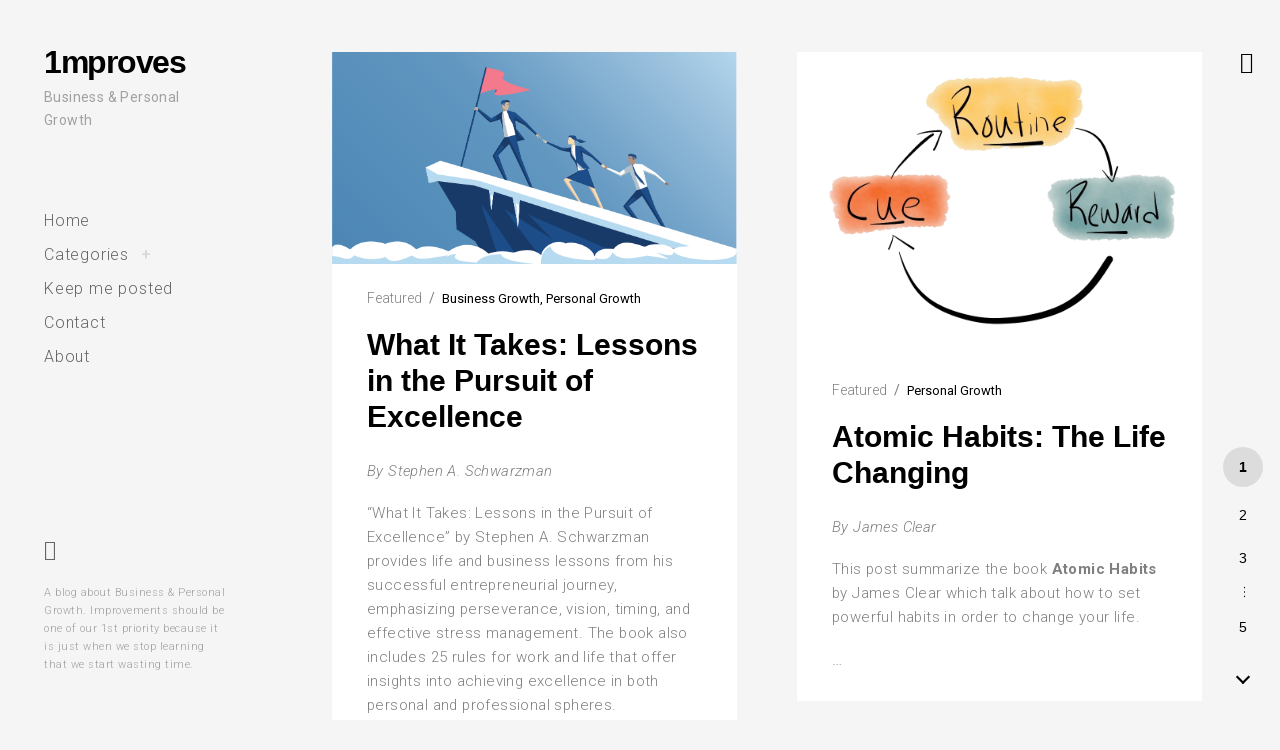

--- FILE ---
content_type: text/html; charset=UTF-8
request_url: http://1mproves.com/
body_size: 12138
content:
<!DOCTYPE html>
<!--[if IE 9]>    <html class="ie9"> <![endif]-->
<html lang="en-US">

<head>

	<meta charset="UTF-8">
	<meta name="viewport" content="width=device-width, initial-scale=1">
	<link rel="profile" href="http://gmpg.org/xfn/11">
	<link rel="pingback" href="http://www.1mproves.com/xmlrpc.php">
	<meta property='og:image' content="https://www.1mproves.com/wp-content/uploads/2019/03/1mproves.jpeg"/>

	<meta name='robots' content='index, follow, max-image-preview:large, max-snippet:-1, max-video-preview:-1' />

	<!-- This site is optimized with the Yoast SEO plugin v18.0 - https://yoast.com/wordpress/plugins/seo/ -->
	<title>1mproves - Business &amp; Personal Growth</title>
	<meta name="description" content="Business &amp; Personal Growth" />
	<link rel="canonical" href="https://www.1mproves.com/" />
	<link rel="next" href="https://www.1mproves.com/page/2/" />
	<meta property="og:locale" content="en_US" />
	<meta property="og:type" content="website" />
	<meta property="og:title" content="1mproves" />
	<meta property="og:description" content="Business &amp; Personal Growth" />
	<meta property="og:url" content="https://www.1mproves.com/" />
	<meta property="og:site_name" content="1mproves" />
	<meta name="twitter:card" content="summary_large_image" />
	<script type="application/ld+json" class="yoast-schema-graph">{"@context":"https://schema.org","@graph":[{"@type":"WebSite","@id":"https://www.1mproves.com/#website","url":"https://www.1mproves.com/","name":"1mproves","description":"Business &amp; Personal Growth","potentialAction":[{"@type":"SearchAction","target":{"@type":"EntryPoint","urlTemplate":"https://www.1mproves.com/?s={search_term_string}"},"query-input":"required name=search_term_string"}],"inLanguage":"en-US"},{"@type":"CollectionPage","@id":"https://www.1mproves.com/#webpage","url":"https://www.1mproves.com/","name":"1mproves - Business &amp; Personal Growth","isPartOf":{"@id":"https://www.1mproves.com/#website"},"description":"Business &amp; Personal Growth","breadcrumb":{"@id":"https://www.1mproves.com/#breadcrumb"},"inLanguage":"en-US","potentialAction":[{"@type":"ReadAction","target":["https://www.1mproves.com/"]}]},{"@type":"BreadcrumbList","@id":"https://www.1mproves.com/#breadcrumb","itemListElement":[{"@type":"ListItem","position":1,"name":"Home"}]}]}</script>
	<!-- / Yoast SEO plugin. -->


<link rel='dns-prefetch' href='//www.1mproves.com' />
<link rel='dns-prefetch' href='//maps.google.com' />
<link rel='dns-prefetch' href='//netdna.bootstrapcdn.com' />
<link rel='dns-prefetch' href='//fonts.googleapis.com' />
<link rel='dns-prefetch' href='//s.w.org' />
<link rel="alternate" type="application/rss+xml" title="1mproves &raquo; Feed" href="https://www.1mproves.com/feed/" />
<link rel="alternate" type="application/rss+xml" title="1mproves &raquo; Comments Feed" href="https://www.1mproves.com/comments/feed/" />
<script type="text/javascript">
window._wpemojiSettings = {"baseUrl":"https:\/\/s.w.org\/images\/core\/emoji\/13.1.0\/72x72\/","ext":".png","svgUrl":"https:\/\/s.w.org\/images\/core\/emoji\/13.1.0\/svg\/","svgExt":".svg","source":{"concatemoji":"http:\/\/www.1mproves.com\/wp-includes\/js\/wp-emoji-release.min.js?ver=5.9.12"}};
/*! This file is auto-generated */
!function(e,a,t){var n,r,o,i=a.createElement("canvas"),p=i.getContext&&i.getContext("2d");function s(e,t){var a=String.fromCharCode;p.clearRect(0,0,i.width,i.height),p.fillText(a.apply(this,e),0,0);e=i.toDataURL();return p.clearRect(0,0,i.width,i.height),p.fillText(a.apply(this,t),0,0),e===i.toDataURL()}function c(e){var t=a.createElement("script");t.src=e,t.defer=t.type="text/javascript",a.getElementsByTagName("head")[0].appendChild(t)}for(o=Array("flag","emoji"),t.supports={everything:!0,everythingExceptFlag:!0},r=0;r<o.length;r++)t.supports[o[r]]=function(e){if(!p||!p.fillText)return!1;switch(p.textBaseline="top",p.font="600 32px Arial",e){case"flag":return s([127987,65039,8205,9895,65039],[127987,65039,8203,9895,65039])?!1:!s([55356,56826,55356,56819],[55356,56826,8203,55356,56819])&&!s([55356,57332,56128,56423,56128,56418,56128,56421,56128,56430,56128,56423,56128,56447],[55356,57332,8203,56128,56423,8203,56128,56418,8203,56128,56421,8203,56128,56430,8203,56128,56423,8203,56128,56447]);case"emoji":return!s([10084,65039,8205,55357,56613],[10084,65039,8203,55357,56613])}return!1}(o[r]),t.supports.everything=t.supports.everything&&t.supports[o[r]],"flag"!==o[r]&&(t.supports.everythingExceptFlag=t.supports.everythingExceptFlag&&t.supports[o[r]]);t.supports.everythingExceptFlag=t.supports.everythingExceptFlag&&!t.supports.flag,t.DOMReady=!1,t.readyCallback=function(){t.DOMReady=!0},t.supports.everything||(n=function(){t.readyCallback()},a.addEventListener?(a.addEventListener("DOMContentLoaded",n,!1),e.addEventListener("load",n,!1)):(e.attachEvent("onload",n),a.attachEvent("onreadystatechange",function(){"complete"===a.readyState&&t.readyCallback()})),(n=t.source||{}).concatemoji?c(n.concatemoji):n.wpemoji&&n.twemoji&&(c(n.twemoji),c(n.wpemoji)))}(window,document,window._wpemojiSettings);
</script>
<style type="text/css">
img.wp-smiley,
img.emoji {
	display: inline !important;
	border: none !important;
	box-shadow: none !important;
	height: 1em !important;
	width: 1em !important;
	margin: 0 0.07em !important;
	vertical-align: -0.1em !important;
	background: none !important;
	padding: 0 !important;
}
</style>
	<link rel='stylesheet' id='tkss-style-css'  href='http://www.1mproves.com/wp-content/plugins/tk-social-share/css/style.css?ver=5.9.12' type='text/css' media='all' />
<link rel='stylesheet' id='tkss-cl-css-css'  href='http://www.1mproves.com/wp-content/plugins/tk-social-share/css/basic-icons.css?ver=5.9.12' type='text/css' media='all' />
<link rel='stylesheet' id='wp-block-library-css'  href='http://www.1mproves.com/wp-includes/css/dist/block-library/style.min.css?ver=5.9.12' type='text/css' media='all' />
<style id='wp-block-library-inline-css' type='text/css'>
.has-text-align-justify{text-align:justify;}
</style>
<link rel='stylesheet' id='mediaelement-css'  href='http://www.1mproves.com/wp-includes/js/mediaelement/mediaelementplayer-legacy.min.css?ver=4.2.16' type='text/css' media='all' />
<link rel='stylesheet' id='wp-mediaelement-css'  href='http://www.1mproves.com/wp-includes/js/mediaelement/wp-mediaelement.min.css?ver=5.9.12' type='text/css' media='all' />
<style id='global-styles-inline-css' type='text/css'>
body{--wp--preset--color--black: #000000;--wp--preset--color--cyan-bluish-gray: #abb8c3;--wp--preset--color--white: #ffffff;--wp--preset--color--pale-pink: #f78da7;--wp--preset--color--vivid-red: #cf2e2e;--wp--preset--color--luminous-vivid-orange: #ff6900;--wp--preset--color--luminous-vivid-amber: #fcb900;--wp--preset--color--light-green-cyan: #7bdcb5;--wp--preset--color--vivid-green-cyan: #00d084;--wp--preset--color--pale-cyan-blue: #8ed1fc;--wp--preset--color--vivid-cyan-blue: #0693e3;--wp--preset--color--vivid-purple: #9b51e0;--wp--preset--gradient--vivid-cyan-blue-to-vivid-purple: linear-gradient(135deg,rgba(6,147,227,1) 0%,rgb(155,81,224) 100%);--wp--preset--gradient--light-green-cyan-to-vivid-green-cyan: linear-gradient(135deg,rgb(122,220,180) 0%,rgb(0,208,130) 100%);--wp--preset--gradient--luminous-vivid-amber-to-luminous-vivid-orange: linear-gradient(135deg,rgba(252,185,0,1) 0%,rgba(255,105,0,1) 100%);--wp--preset--gradient--luminous-vivid-orange-to-vivid-red: linear-gradient(135deg,rgba(255,105,0,1) 0%,rgb(207,46,46) 100%);--wp--preset--gradient--very-light-gray-to-cyan-bluish-gray: linear-gradient(135deg,rgb(238,238,238) 0%,rgb(169,184,195) 100%);--wp--preset--gradient--cool-to-warm-spectrum: linear-gradient(135deg,rgb(74,234,220) 0%,rgb(151,120,209) 20%,rgb(207,42,186) 40%,rgb(238,44,130) 60%,rgb(251,105,98) 80%,rgb(254,248,76) 100%);--wp--preset--gradient--blush-light-purple: linear-gradient(135deg,rgb(255,206,236) 0%,rgb(152,150,240) 100%);--wp--preset--gradient--blush-bordeaux: linear-gradient(135deg,rgb(254,205,165) 0%,rgb(254,45,45) 50%,rgb(107,0,62) 100%);--wp--preset--gradient--luminous-dusk: linear-gradient(135deg,rgb(255,203,112) 0%,rgb(199,81,192) 50%,rgb(65,88,208) 100%);--wp--preset--gradient--pale-ocean: linear-gradient(135deg,rgb(255,245,203) 0%,rgb(182,227,212) 50%,rgb(51,167,181) 100%);--wp--preset--gradient--electric-grass: linear-gradient(135deg,rgb(202,248,128) 0%,rgb(113,206,126) 100%);--wp--preset--gradient--midnight: linear-gradient(135deg,rgb(2,3,129) 0%,rgb(40,116,252) 100%);--wp--preset--duotone--dark-grayscale: url('#wp-duotone-dark-grayscale');--wp--preset--duotone--grayscale: url('#wp-duotone-grayscale');--wp--preset--duotone--purple-yellow: url('#wp-duotone-purple-yellow');--wp--preset--duotone--blue-red: url('#wp-duotone-blue-red');--wp--preset--duotone--midnight: url('#wp-duotone-midnight');--wp--preset--duotone--magenta-yellow: url('#wp-duotone-magenta-yellow');--wp--preset--duotone--purple-green: url('#wp-duotone-purple-green');--wp--preset--duotone--blue-orange: url('#wp-duotone-blue-orange');--wp--preset--font-size--small: 13px;--wp--preset--font-size--medium: 20px;--wp--preset--font-size--large: 36px;--wp--preset--font-size--x-large: 42px;}.has-black-color{color: var(--wp--preset--color--black) !important;}.has-cyan-bluish-gray-color{color: var(--wp--preset--color--cyan-bluish-gray) !important;}.has-white-color{color: var(--wp--preset--color--white) !important;}.has-pale-pink-color{color: var(--wp--preset--color--pale-pink) !important;}.has-vivid-red-color{color: var(--wp--preset--color--vivid-red) !important;}.has-luminous-vivid-orange-color{color: var(--wp--preset--color--luminous-vivid-orange) !important;}.has-luminous-vivid-amber-color{color: var(--wp--preset--color--luminous-vivid-amber) !important;}.has-light-green-cyan-color{color: var(--wp--preset--color--light-green-cyan) !important;}.has-vivid-green-cyan-color{color: var(--wp--preset--color--vivid-green-cyan) !important;}.has-pale-cyan-blue-color{color: var(--wp--preset--color--pale-cyan-blue) !important;}.has-vivid-cyan-blue-color{color: var(--wp--preset--color--vivid-cyan-blue) !important;}.has-vivid-purple-color{color: var(--wp--preset--color--vivid-purple) !important;}.has-black-background-color{background-color: var(--wp--preset--color--black) !important;}.has-cyan-bluish-gray-background-color{background-color: var(--wp--preset--color--cyan-bluish-gray) !important;}.has-white-background-color{background-color: var(--wp--preset--color--white) !important;}.has-pale-pink-background-color{background-color: var(--wp--preset--color--pale-pink) !important;}.has-vivid-red-background-color{background-color: var(--wp--preset--color--vivid-red) !important;}.has-luminous-vivid-orange-background-color{background-color: var(--wp--preset--color--luminous-vivid-orange) !important;}.has-luminous-vivid-amber-background-color{background-color: var(--wp--preset--color--luminous-vivid-amber) !important;}.has-light-green-cyan-background-color{background-color: var(--wp--preset--color--light-green-cyan) !important;}.has-vivid-green-cyan-background-color{background-color: var(--wp--preset--color--vivid-green-cyan) !important;}.has-pale-cyan-blue-background-color{background-color: var(--wp--preset--color--pale-cyan-blue) !important;}.has-vivid-cyan-blue-background-color{background-color: var(--wp--preset--color--vivid-cyan-blue) !important;}.has-vivid-purple-background-color{background-color: var(--wp--preset--color--vivid-purple) !important;}.has-black-border-color{border-color: var(--wp--preset--color--black) !important;}.has-cyan-bluish-gray-border-color{border-color: var(--wp--preset--color--cyan-bluish-gray) !important;}.has-white-border-color{border-color: var(--wp--preset--color--white) !important;}.has-pale-pink-border-color{border-color: var(--wp--preset--color--pale-pink) !important;}.has-vivid-red-border-color{border-color: var(--wp--preset--color--vivid-red) !important;}.has-luminous-vivid-orange-border-color{border-color: var(--wp--preset--color--luminous-vivid-orange) !important;}.has-luminous-vivid-amber-border-color{border-color: var(--wp--preset--color--luminous-vivid-amber) !important;}.has-light-green-cyan-border-color{border-color: var(--wp--preset--color--light-green-cyan) !important;}.has-vivid-green-cyan-border-color{border-color: var(--wp--preset--color--vivid-green-cyan) !important;}.has-pale-cyan-blue-border-color{border-color: var(--wp--preset--color--pale-cyan-blue) !important;}.has-vivid-cyan-blue-border-color{border-color: var(--wp--preset--color--vivid-cyan-blue) !important;}.has-vivid-purple-border-color{border-color: var(--wp--preset--color--vivid-purple) !important;}.has-vivid-cyan-blue-to-vivid-purple-gradient-background{background: var(--wp--preset--gradient--vivid-cyan-blue-to-vivid-purple) !important;}.has-light-green-cyan-to-vivid-green-cyan-gradient-background{background: var(--wp--preset--gradient--light-green-cyan-to-vivid-green-cyan) !important;}.has-luminous-vivid-amber-to-luminous-vivid-orange-gradient-background{background: var(--wp--preset--gradient--luminous-vivid-amber-to-luminous-vivid-orange) !important;}.has-luminous-vivid-orange-to-vivid-red-gradient-background{background: var(--wp--preset--gradient--luminous-vivid-orange-to-vivid-red) !important;}.has-very-light-gray-to-cyan-bluish-gray-gradient-background{background: var(--wp--preset--gradient--very-light-gray-to-cyan-bluish-gray) !important;}.has-cool-to-warm-spectrum-gradient-background{background: var(--wp--preset--gradient--cool-to-warm-spectrum) !important;}.has-blush-light-purple-gradient-background{background: var(--wp--preset--gradient--blush-light-purple) !important;}.has-blush-bordeaux-gradient-background{background: var(--wp--preset--gradient--blush-bordeaux) !important;}.has-luminous-dusk-gradient-background{background: var(--wp--preset--gradient--luminous-dusk) !important;}.has-pale-ocean-gradient-background{background: var(--wp--preset--gradient--pale-ocean) !important;}.has-electric-grass-gradient-background{background: var(--wp--preset--gradient--electric-grass) !important;}.has-midnight-gradient-background{background: var(--wp--preset--gradient--midnight) !important;}.has-small-font-size{font-size: var(--wp--preset--font-size--small) !important;}.has-medium-font-size{font-size: var(--wp--preset--font-size--medium) !important;}.has-large-font-size{font-size: var(--wp--preset--font-size--large) !important;}.has-x-large-font-size{font-size: var(--wp--preset--font-size--x-large) !important;}
</style>
<link rel='stylesheet' id='tk-shortcodes-fap-css'  href='//netdna.bootstrapcdn.com/font-awesome/4.0.3/css/font-awesome.css?ver=2.0.0' type='text/css' media='all' />
<link rel='stylesheet' id='tk-shortcodes-css'  href='http://www.1mproves.com/wp-content/plugins/tk-shortcodes/public/css/tk-shortcodes-public.css?ver=2.0.0' type='text/css' media='all' />
<link rel='stylesheet' id='huntt-google-fonts-css'  href='//fonts.googleapis.com/css?family=Roboto%3A400%2C300%2C300italic%2C400italic%2C500%2C500italic%2C700%2C700italic&#038;subset=latin%2Clatin-ext' type='text/css' media='all' />
<link rel='stylesheet' id='huntt-icons-css'  href='http://www.1mproves.com/wp-content/themes/huntt/layouts/icons.css?ver=5.9.12' type='text/css' media='all' />
<link rel='stylesheet' id='huntt-mscrollstyle-css'  href='http://www.1mproves.com/wp-content/themes/huntt/layouts/jquery.mCustomScrollbar.min.css?ver=5.9.12' type='text/css' media='all' />
<link rel='stylesheet' id='huntt-fancybox-style-css'  href='http://www.1mproves.com/wp-content/themes/huntt/js/fancybox/fancybox.css?ver=5.9.12' type='text/css' media='all' />
<link rel='stylesheet' id='huntt-style-css'  href='http://www.1mproves.com/wp-content/themes/huntt/style.css?ver=5.9.12' type='text/css' media='all' />
<link rel='stylesheet' id='searchwp-live-search-css'  href='http://www.1mproves.com/wp-content/themes/huntt/inc/apis/live-ajax-search/assets/styles/style.css?ver=1.1' type='text/css' media='all' />
<link rel='stylesheet' id='jetpack_css-css'  href='http://www.1mproves.com/wp-content/plugins/jetpack/css/jetpack.css?ver=10.5.3' type='text/css' media='all' />
<script type='text/javascript' src='http://www.1mproves.com/wp-includes/js/jquery/jquery.min.js?ver=3.6.0' id='jquery-core-js'></script>
<script type='text/javascript' src='http://www.1mproves.com/wp-includes/js/jquery/jquery-migrate.min.js?ver=3.3.2' id='jquery-migrate-js'></script>
<script type='text/javascript' src='//maps.google.com/maps/api/js?key&#038;ver=5.9.12' id='tk-google-maps-api-js'></script>
<script type='text/javascript' src='http://www.1mproves.com/wp-includes/js/jquery/ui/core.min.js?ver=1.13.1' id='jquery-ui-core-js'></script>
<script type='text/javascript' src='http://www.1mproves.com/wp-includes/js/jquery/ui/tabs.min.js?ver=1.13.1' id='jquery-ui-tabs-js'></script>
<script type='text/javascript' src='http://www.1mproves.com/wp-content/plugins/tk-shortcodes/public/js/tk-shortcodes-public.js?ver=2.0.0' id='tk-shortcodes-js'></script>
<link rel="https://api.w.org/" href="https://www.1mproves.com/wp-json/" /><link rel="EditURI" type="application/rsd+xml" title="RSD" href="https://www.1mproves.com/xmlrpc.php?rsd" />
<link rel="wlwmanifest" type="application/wlwmanifest+xml" href="http://www.1mproves.com/wp-includes/wlwmanifest.xml" /> 
<meta name="generator" content="WordPress 5.9.12" />

		<!-- GA Google Analytics @ https://m0n.co/ga -->
		<script async src="https://www.googletagmanager.com/gtag/js?id=G-7P2QEQDLVD"></script>
		<script>
			window.dataLayer = window.dataLayer || [];
			function gtag(){dataLayer.push(arguments);}
			gtag('js', new Date());
			gtag('config', 'G-7P2QEQDLVD');
		</script>

	<!-- Global site tag (gtag.js) - Google Analytics -->
<script async src="https://www.googletagmanager.com/gtag/js?id=G-7P2QEQDLVD"></script>
<script>
  window.dataLayer = window.dataLayer || [];
  function gtag(){dataLayer.push(arguments);}
  gtag('js', new Date());

  gtag('config', 'G-7P2QEQDLVD');
</script>
<style type='text/css'>img#wpstats{display:none}</style>
	
<style type="text/css" media="screen">

	a {
		-webkit-transition: all .3s;
		-moz-transition: all .3s;
		-ms-transition: all .3s;
		-o-transition: all .3s;
		transition: all .3s;
	}

	.home #primary,
	.archive #primary,
	.search #primary,
	.index #primary,
	.site-header {
		background-color: ##f5f5f5;
	}

	body,
	.widget,
	.emphased,
	.widget_archive > ul > li:after,
	.widget_calendar th,
	.widget_calendar tbody a,
	.instagram-name,
	.comment-form label,
	.contact-form div label,
	.format-quote blockquote,
	.format-quote blockquote p,
	blockquote cite, blockquote + cite, blockquote + p cite {
		color: #000;
	}

	.grid-wrapper .entry-content p,
	.grid-wrapper .entry-summary p,
	.grid-wrapper .entry-content li,
	.grid-wrapper .entry-summary li,
	.grid-wrapper .entry-content dd,
	.grid-wrapper .entry-summary dd,
	.sticky .featured,
	.sticky .featured:after,
	.single .entry-meta,
	.single .entry-meta > span:after,
	.widget_calendar td,
	.widget_calendar tfoot a {
		color: rgba(0,0,0,0.5);
	}

	.grid-wrapper .format-quote:before,
	.grid-wrapper .format-link:before {
		color: rgba(0,0,0,0.3);
	}

	.dropcap__duplicate {
		color: rgba(0,0,0,0.1);
	}

	h1, h2, h3, h4, h5, h6,
	h1 a, h2 a, h3 a, h4 a, h5 a, h6 a,
	.grid-wrapper .cat-links > a,
	.grid-wrapper .format-image .entry-footer a,
	.grid-wrapper .format-quote blockquote,
	.grid-wrapper .format-quote blockquote p,
	.grid-wrapper .format-link p,
	.widget-title,
	.widget_calendar caption {
		color: #000;
	}

	a,
	.single .cat-links a,
	.single .tags-links a,
	.single .entry-meta a,
	.widget a,
	.search-form input[type="submit"],
	.widget .search-form input[type="submit"],
	.posts-navigation a,
	.post-navigation a,
	body .single-soc-share-link a,
	.form-submit input[type="submit"]:hover,
	.contact-submit input[type="submit"]:hover,
	.comment-author .fn a,
	.comment-author .fn a:hover,
	.comment-metadata a:hover,
	.emphased a {
		color: #7f7f7f;
	}

	.comment-metadata a,
	.single .tag-links a {
		color: rgba(127,127,127,0.5);
	}

	.posts-navigation i,
	.post-navigation i {
		color: rgba(127,127,127,0.1);
	}

	.form-submit input[type="submit"],
	.contact-submit input[type="submit"] {
		background: #7f7f7f;
	}

	button,
	.button, input[type="button"], input[type="reset"], input[type="submit"] {
		border-color: #7f7f7f;
	}

	.widget button,
	.widget .button,
	.widget input[type="button"],
	.widget input[type="reset"],
	.widget input[type="submit"] {
	    background-color: #7f7f7f;
	    border-color: #7f7f7f;
	}

	.widget button:hover,
	.widget .button:hover,
	.widget input[type="button"]:hover,
	.widget input[type="reset"]:hover,
	.widget input[type="submit"]:hover {
	    color: #7f7f7f;
	}

	.null-instagram-feed > p > a,
	.grid-wrapper .cat-links > a:hover,
	.grid-wrapper .format-image .entry-footer a:hover,
	.widget .tagcloud a,
	input[type="text"], input[type="email"], input[type="tel"], input[type="url"], input[type="password"], input[type="search"], textarea, select,
	.search-form:before,
	.comment-metadata .comment-edit-link,
	.comment-reply-link {
		color: #7f7f7f;
		border-color: rgba(127,127,127,0.5);
	}

	.select2-container .select2-choice {
		color: #7f7f7f;
	}


	.search-form input[type="submit"]:hover,
	.posts-navigation a:hover i,
	.post-navigation a:hover i,
	.posts-navigation .nav-next a:hover i,
	.post-navigation .nav-next a:hover i {
		color: #000;
	}

	a:hover,
	.single .cat-links a:hover,
	.single .tags-links a:hover,
	.single .entry-meta a:hover,
	.widget a:hover,
	.single .tag-links a:hover {
		color: #000;
		border-color: #000;
	}

	.null-instagram-feed > p > a:hover,
	.widget .tagcloud a:hover,
	.comment-metadata .comment-edit-link:hover,
	.comment-reply-link:hover {
		color: #000;
		border-color: rgba(0,0,0,0.5);
	}

	input[type="text"]:hover, input[type="email"]:hover, input[type="tel"]:hover, input[type="url"]:hover, input[type="password"]:hover, input[type="search"]:hover, select:hover, textarea:hover,
	input[type="text"]:focus, input[type="email"]:focus, input[type="tel"]:focus, input[type="url"]:focus, input[type="password"]:focus, input[type="search"]:focus, textarea:focus {
		border-color: rgba(0,0,0,0.5);
		color: 	#000;
	}

	.nav-menu a {
		color: #656565;
	}

	.nav-menu .dropdown-toggle {
		color: rgba(101,101,101,0.2)	}

	.nav-menu a:hover,
	.nav-menu .dropdown-toggle:hover,
	.nav-menu .current_page_item>a,
	.nav-menu .current-menu-item>a {
		color: #000;
	}

	.site-info {
		color: #a1a1a1;
	}

	.site-info a {
		color: #656565;
	}

	.site-info a:hover {
		color: #000;
	}

	.site-title a {
		color: #000;
	}

	.site-title a:hover {
		color: rgba(0,0,0,0.5);
	}

	.site-description {
		color: #a1a1a1;
	}

	.search-big__trigger,
	.icon-close,
	.search-big .search-form .search-field,
	.search-big .search-form input[type="search"]:focus,
	.searchwp-live-search-result > p > a,
	.searchwp-live-search-result > p a,
	body .searchwp-live-search-result p,
	.search .page-title span,
	.search .page-title,
	.searchwp-live-search-no-results em {
		color: #000;
	}

	.paging-navigation .current,
	.page-links > span,
	.paging-navigation a,
	.page-links a,
	.paging-navigation .dots {
		color: #000;
	}

	.paging-navigation .prev:after,
	.paging-navigation .next:after {
		border-color: #000;
	}

	.menu-toggle span,
	.menu-toggle span:before,
	.menu-toggle span:after {
		background: #000;
	}

	.search-big .search-form .search-field::-webkit-input-placeholder{
		color: #000;
		opacity: .5;
	}
	.search-big .search-form .search-field::-moz-placeholder {
		color: #000;
		opacity: .5;
	}

	.search-big__trigger:hover,
	.icon-close:hover,
	.searchwp-live-search-result > p > a:hover,
	.searchwp-live-search-result > p a:hover,
	.paging-navigation a:hover,
	.page-links a:hover	 {
		color: #ccc;
	}

	.paging-navigation .prev:hover:after,
	.paging-navigation .next:hover:after {
		border-color: #ccc;
	}

	.searchwp-live-search-result > p > a:hover,
	.searchwp-live-search-result > p a:hover {
		border-color: rgba(204,204,204,0.5);
	}

	/* Social Menu */
	.social-menu a {
		color: #656565;
	}

	.social-menu a:hover {
		color: #000;
	}

</style>


</head>

<body class="home blog four-col tk-theme-frontend">

<div id="page" class="hfeed site">

	<a class="skip-link screen-reader-text" href="#content">Skip to content</a>

		<!-- THEME SEARCH -->
		<div class="search-big">
						<form role="search" method="get" class="search-form" action="https://www.1mproves.com">
				<label>
					<span class="screen-reader-text">Search for:</span>
					<input type="search" class="search-field" placeholder="Search" value="" name="s" title="Search for:" data-swplive="true" data-swpengine="default" data-swpconfig="default" autocomplete="off">
				</label>
				<input type="submit" class="search-submit" value="Search">
			</form>
		</div>
		<a href="#" class="search-big__trigger"><i class="icon-search"></i></a>
		<a href="#" class="search-big__close"><i class="icon-close"></i></a>
		<!-- .search-big  -->

		<header id="masthead" class="site-header" role="banner">

			<div class="site-branding">

							<h1 class="site-title "><a href="https://www.1mproves.com/" rel="home">1mproves</a></h1>
		<p class="site-description">Business &amp; Personal Growth</p>
			</div><!-- .site-branding -->

			<!-- NAVIGATION -->
			
<nav id="site-navigation" class="main-navigation" role="navigation">
	<button class="menu-toggle" aria-controls="primary-menu" aria-expanded="false"><span>Primary Menu</span></button>
	<div class="menu-main-menu-container"><ul id="primary-menu" class="menu"><li id="menu-item-376" class="menu-item menu-item-type-custom menu-item-object-custom menu-item-376"><a href="https://www.1mproves.com">Home</a></li>
<li id="menu-item-430" class="menu-item menu-item-type-custom menu-item-object-custom menu-item-has-children menu-item-430"><a href="#">Categories</a>
<ul class="sub-menu">
	<li id="menu-item-442" class="menu-item menu-item-type-taxonomy menu-item-object-category menu-item-442"><a href="https://www.1mproves.com/category/business-growth/">Business Growth</a></li>
	<li id="menu-item-443" class="menu-item menu-item-type-taxonomy menu-item-object-category menu-item-443"><a href="https://www.1mproves.com/category/personal-growth/">Personal Growth</a></li>
	<li id="menu-item-444" class="menu-item menu-item-type-taxonomy menu-item-object-category menu-item-444"><a href="https://www.1mproves.com/category/quotes/">Quotes</a></li>
</ul>
</li>
<li id="menu-item-609" class="menu-item menu-item-type-post_type menu-item-object-page menu-item-609"><a href="https://www.1mproves.com/keep-me-posted/">Keep me posted</a></li>
<li id="menu-item-439" class="menu-item menu-item-type-post_type menu-item-object-page menu-item-439"><a href="https://www.1mproves.com/contact/">Contact</a></li>
<li id="menu-item-440" class="menu-item menu-item-type-post_type menu-item-object-page menu-item-440"><a href="https://www.1mproves.com/about/">About</a></li>
</ul></div></nav><!-- #site-navigation -->
		</header><!-- #masthead -->

		<div id="content" class="site-content">

	<div id="primary" class="content-area index">
		<main id="main" class="site-main" role="main">

			
				<div class="row">
					<div class="grid-wrapper" id="post-load">

						
							
<article id="post-1666" class="post-1666 post type-post status-publish format-standard has-post-thumbnail sticky hentry category-business-growth category-personal-growth col-lg-4 col-md-6">

	
					<figure class="featured-image">
				<a href="https://www.1mproves.com/personal-growth/what-it-takes-lessons-in-the-pursuit-of-excellence/"><img width="1201" height="630" src="https://www.1mproves.com/wp-content/uploads/2023/08/what-it-takes.png" class="attachment-post-thumbnail size-post-thumbnail wp-post-image" alt="what-it-takes" srcset="https://www.1mproves.com/wp-content/uploads/2023/08/what-it-takes.png 1201w, https://www.1mproves.com/wp-content/uploads/2023/08/what-it-takes-300x157.png 300w, https://www.1mproves.com/wp-content/uploads/2023/08/what-it-takes-1024x537.png 1024w, https://www.1mproves.com/wp-content/uploads/2023/08/what-it-takes-768x403.png 768w, https://www.1mproves.com/wp-content/uploads/2023/08/what-it-takes-470x247.png 470w, https://www.1mproves.com/wp-content/uploads/2023/08/what-it-takes-285x150.png 285w" sizes="(max-width: 1201px) 100vw, 1201px" /></a>
			</figure>
		
		<header class="entry-header">

			<div class="entry-meta">
				<span class="featured">Featured</span><span class="cat-links"><a href="https://www.1mproves.com/category/business-growth/" rel="category tag">Business Growth</a> <a href="https://www.1mproves.com/category/personal-growth/" rel="category tag">Personal Growth</a></span>			</div><!-- .entry-meta -->

			<h1 class="entry-title"><a href="https://www.1mproves.com/personal-growth/what-it-takes-lessons-in-the-pursuit-of-excellence/" rel="bookmark">What It Takes: Lessons in the Pursuit of Excellence</a></h1>
		</header><!-- .entry-header -->

	
	<div class="entry-content">
		
<p><em>By Stephen A. Schwarzman</em></p>



<p>&#8220;What It Takes: Lessons in the Pursuit of Excellence&#8221; by Stephen A. Schwarzman provides life and business lessons from his successful entrepreneurial journey, emphasizing perseverance, vision, timing, and effective stress management. The book also includes 25 rules for work and life that offer insights into achieving excellence in both personal and professional spheres.</p>



 <a href="https://www.1mproves.com/personal-growth/what-it-takes-lessons-in-the-pursuit-of-excellence/#more-1666" class="more-link">&#8230; <span class="screen-reader-text">What It Takes: Lessons in the Pursuit of Excellence</span></a>
			</div><!-- .entry-content -->

</article><!-- #post-## -->

						
							
<article id="post-1632" class="post-1632 post type-post status-publish format-standard has-post-thumbnail sticky hentry category-personal-growth col-lg-4 col-md-6">

	
					<figure class="featured-image">
				<a href="https://www.1mproves.com/personal-growth/atomic-habits-the-life-changing/"><img width="1024" height="768" src="https://www.1mproves.com/wp-content/uploads/2023/02/atomic-habits-1.png" class="attachment-post-thumbnail size-post-thumbnail wp-post-image" alt="atomic-habits-1" loading="lazy" srcset="https://www.1mproves.com/wp-content/uploads/2023/02/atomic-habits-1.png 1024w, https://www.1mproves.com/wp-content/uploads/2023/02/atomic-habits-1-300x225.png 300w, https://www.1mproves.com/wp-content/uploads/2023/02/atomic-habits-1-768x576.png 768w, https://www.1mproves.com/wp-content/uploads/2023/02/atomic-habits-1-470x353.png 470w, https://www.1mproves.com/wp-content/uploads/2023/02/atomic-habits-1-285x214.png 285w" sizes="(max-width: 1024px) 100vw, 1024px" /></a>
			</figure>
		
		<header class="entry-header">

			<div class="entry-meta">
				<span class="featured">Featured</span><span class="cat-links"><a href="https://www.1mproves.com/category/personal-growth/" rel="category tag">Personal Growth</a></span>			</div><!-- .entry-meta -->

			<h1 class="entry-title"><a href="https://www.1mproves.com/personal-growth/atomic-habits-the-life-changing/" rel="bookmark">Atomic Habits: The Life Changing</a></h1>
		</header><!-- .entry-header -->

	
	<div class="entry-content">
		
<p><em>By James Clear</em></p>



<p>This post summarize the book <strong>Atomic Habits</strong> by James Clear which talk about how to set powerful habits in order to change your life.</p>



 <a href="https://www.1mproves.com/personal-growth/atomic-habits-the-life-changing/#more-1632" class="more-link">&#8230; <span class="screen-reader-text">Atomic Habits: The Life Changing</span></a>
			</div><!-- .entry-content -->

</article><!-- #post-## -->

						
							
<article id="post-1601" class="post-1601 post type-post status-publish format-standard has-post-thumbnail sticky hentry category-business-growth category-personal-growth col-lg-4 col-md-6">

	
					<figure class="featured-image">
				<a href="https://www.1mproves.com/business-growth/principles-life-and-work/"><img width="820" height="459" src="https://www.1mproves.com/wp-content/uploads/2022/10/principles.png" class="attachment-post-thumbnail size-post-thumbnail wp-post-image" alt="" loading="lazy" srcset="https://www.1mproves.com/wp-content/uploads/2022/10/principles.png 820w, https://www.1mproves.com/wp-content/uploads/2022/10/principles-300x168.png 300w, https://www.1mproves.com/wp-content/uploads/2022/10/principles-768x430.png 768w, https://www.1mproves.com/wp-content/uploads/2022/10/principles-470x263.png 470w, https://www.1mproves.com/wp-content/uploads/2022/10/principles-285x160.png 285w" sizes="(max-width: 820px) 100vw, 820px" /></a>
			</figure>
		
		<header class="entry-header">

			<div class="entry-meta">
				<span class="featured">Featured</span><span class="cat-links"><a href="https://www.1mproves.com/category/business-growth/" rel="category tag">Business Growth</a> <a href="https://www.1mproves.com/category/personal-growth/" rel="category tag">Personal Growth</a></span>			</div><!-- .entry-meta -->

			<h1 class="entry-title"><a href="https://www.1mproves.com/business-growth/principles-life-and-work/" rel="bookmark">Principles: Life And Work</a></h1>
		</header><!-- .entry-header -->

	
	<div class="entry-content">
		
<p>By Ray Dalio</p>



<p>This post summarize the book <strong>Principles</strong> by Ray Dalio which talk about how to apply practical lessons to help anyone to achieve their goals in life and business.</p>



 <a href="https://www.1mproves.com/business-growth/principles-life-and-work/#more-1601" class="more-link">&#8230; <span class="screen-reader-text">Principles: Life And Work</span></a>
			</div><!-- .entry-content -->

</article><!-- #post-## -->

						
							
<article id="post-1392" class="post-1392 post type-post status-publish format-standard has-post-thumbnail sticky hentry category-business-growth col-lg-4 col-md-6">

	
					<figure class="featured-image">
				<a href="https://www.1mproves.com/business-growth/how-to-change-the-world/"><img width="650" height="263" src="https://www.1mproves.com/wp-content/uploads/2019/10/change30.png" class="attachment-post-thumbnail size-post-thumbnail wp-post-image" alt="change30" loading="lazy" srcset="https://www.1mproves.com/wp-content/uploads/2019/10/change30.png 650w, https://www.1mproves.com/wp-content/uploads/2019/10/change30-300x121.png 300w, https://www.1mproves.com/wp-content/uploads/2019/10/change30-470x190.png 470w, https://www.1mproves.com/wp-content/uploads/2019/10/change30-285x115.png 285w" sizes="(max-width: 650px) 100vw, 650px" /></a>
			</figure>
		
		<header class="entry-header">

			<div class="entry-meta">
				<span class="featured">Featured</span><span class="cat-links"><a href="https://www.1mproves.com/category/business-growth/" rel="category tag">Business Growth</a></span>			</div><!-- .entry-meta -->

			<h1 class="entry-title"><a href="https://www.1mproves.com/business-growth/how-to-change-the-world/" rel="bookmark">How To Change The World</a></h1>
		</header><!-- .entry-header -->

	
	<div class="entry-content">
		
<p><em>By Jurgen Appelo.</em></p>



<p>This post summarize the book <strong>How To Change The World: Change Management 3.0</strong> by Jurgen Appelo.</p>



 <a href="https://www.1mproves.com/business-growth/how-to-change-the-world/#more-1392" class="more-link">&#8230; <span class="screen-reader-text">How To Change The World</span></a>
			</div><!-- .entry-content -->

</article><!-- #post-## -->

						
							
<article id="post-804" class="post-804 post type-post status-publish format-standard has-post-thumbnail sticky hentry category-business-growth col-lg-4 col-md-6">

	
					<figure class="featured-image">
				<a href="https://www.1mproves.com/business-growth/leading-exponential-change/"><img width="805" height="450" src="https://www.1mproves.com/wp-content/uploads/2019/04/change.png" class="attachment-post-thumbnail size-post-thumbnail wp-post-image" alt="change" loading="lazy" srcset="https://www.1mproves.com/wp-content/uploads/2019/04/change.png 805w, https://www.1mproves.com/wp-content/uploads/2019/04/change-300x168.png 300w, https://www.1mproves.com/wp-content/uploads/2019/04/change-768x429.png 768w, https://www.1mproves.com/wp-content/uploads/2019/04/change-470x263.png 470w, https://www.1mproves.com/wp-content/uploads/2019/04/change-285x159.png 285w" sizes="(max-width: 805px) 100vw, 805px" /></a>
			</figure>
		
		<header class="entry-header">

			<div class="entry-meta">
				<span class="featured">Featured</span><span class="cat-links"><a href="https://www.1mproves.com/category/business-growth/" rel="category tag">Business Growth</a></span>			</div><!-- .entry-meta -->

			<h1 class="entry-title"><a href="https://www.1mproves.com/business-growth/leading-exponential-change/" rel="bookmark">Leading Exponential Change</a></h1>
		</header><!-- .entry-header -->

	
	<div class="entry-content">
		
<p><em>By Erich R. Bühler.</em></p>



<p><g class="gr_ gr_5 gr-alert gr_gramm gr_inline_cards gr_disable_anim_appear Grammar only-ins doubleReplace replaceWithoutSep" id="5" data-gr-id="5">Brief</g> summary of the book <strong>Leading Exponential Change</strong> by Erich R. Bühler. The author gives the keys to operate a transformational change in an organization, using mainly AGILE frameworks &amp; mindsets.</p>



 <a href="https://www.1mproves.com/business-growth/leading-exponential-change/#more-804" class="more-link">&#8230; <span class="screen-reader-text">Leading Exponential Change</span></a>
			</div><!-- .entry-content -->

</article><!-- #post-## -->

						
							
<article id="post-637" class="post-637 post type-post status-publish format-standard has-post-thumbnail sticky hentry category-business-growth col-lg-4 col-md-6">

	
					<figure class="featured-image">
				<a href="https://www.1mproves.com/business-growth/the-lean-startup/"><img width="1300" height="650" src="https://www.1mproves.com/wp-content/uploads/2019/03/lean-startup.png" class="attachment-post-thumbnail size-post-thumbnail wp-post-image" alt="lean-startup" loading="lazy" srcset="https://www.1mproves.com/wp-content/uploads/2019/03/lean-startup.png 1300w, https://www.1mproves.com/wp-content/uploads/2019/03/lean-startup-300x150.png 300w, https://www.1mproves.com/wp-content/uploads/2019/03/lean-startup-768x384.png 768w, https://www.1mproves.com/wp-content/uploads/2019/03/lean-startup-1024x512.png 1024w, https://www.1mproves.com/wp-content/uploads/2019/03/lean-startup-470x235.png 470w, https://www.1mproves.com/wp-content/uploads/2019/03/lean-startup-1295x648.png 1295w, https://www.1mproves.com/wp-content/uploads/2019/03/lean-startup-285x143.png 285w" sizes="(max-width: 1300px) 100vw, 1300px" /></a>
			</figure>
		
		<header class="entry-header">

			<div class="entry-meta">
				<span class="featured">Featured</span><span class="cat-links"><a href="https://www.1mproves.com/category/business-growth/" rel="category tag">Business Growth</a></span>			</div><!-- .entry-meta -->

			<h1 class="entry-title"><a href="https://www.1mproves.com/business-growth/the-lean-startup/" rel="bookmark">The Lean Startup</a></h1>
		</header><!-- .entry-header -->

	
	<div class="entry-content">
		
<p><em>By Eric Ries.</em></p>



<p>A brief summary of the book <strong>The Lean Startup</strong> by Eric Ries. The Lean Startup offers a semi-scientific approach to build a profitable business by using <g class="gr_ gr_5 gr-alert gr_gramm gr_inline_cards gr_disable_anim_appear Punctuation only-del replaceWithoutSep" id="5" data-gr-id="5">validation,</g> and creating a growth engine.</p>



 <a href="https://www.1mproves.com/business-growth/the-lean-startup/#more-637" class="more-link">&#8230; <span class="screen-reader-text">The Lean Startup</span></a>
			</div><!-- .entry-content -->

</article><!-- #post-## -->

						
							
<article id="post-680" class="post-680 post type-post status-publish format-standard has-post-thumbnail sticky hentry category-business-growth col-lg-4 col-md-6">

	
					<figure class="featured-image">
				<a href="https://www.1mproves.com/business-growth/the-art-of-powerful-questions/"><img width="600" height="350" src="https://www.1mproves.com/wp-content/uploads/2019/03/questioning3.png" class="attachment-post-thumbnail size-post-thumbnail wp-post-image" alt="questioning3" loading="lazy" srcset="https://www.1mproves.com/wp-content/uploads/2019/03/questioning3.png 600w, https://www.1mproves.com/wp-content/uploads/2019/03/questioning3-300x175.png 300w, https://www.1mproves.com/wp-content/uploads/2019/03/questioning3-470x274.png 470w, https://www.1mproves.com/wp-content/uploads/2019/03/questioning3-285x166.png 285w" sizes="(max-width: 600px) 100vw, 600px" /></a>
			</figure>
		
		<header class="entry-header">

			<div class="entry-meta">
				<span class="featured">Featured</span><span class="cat-links"><a href="https://www.1mproves.com/category/business-growth/" rel="category tag">Business Growth</a></span>			</div><!-- .entry-meta -->

			<h1 class="entry-title"><a href="https://www.1mproves.com/business-growth/the-art-of-powerful-questions/" rel="bookmark">The Art of Powerful Questions</a></h1>
		</header><!-- .entry-header -->

	
	<div class="entry-content">
		
<p><em>By Eric E. Vogt, Juanita Brown, and David Isaacs.</em></p>



<p>What if the most important thing for managers and leaders would be to ask the right questions instead of just fixing problems? </p>



 <a href="https://www.1mproves.com/business-growth/the-art-of-powerful-questions/#more-680" class="more-link">&#8230; <span class="screen-reader-text">The Art of Powerful Questions</span></a>
			</div><!-- .entry-content -->

</article><!-- #post-## -->

						
							
<article id="post-481" class="post-481 post type-post status-publish format-standard has-post-thumbnail sticky hentry category-business-growth col-lg-4 col-md-6">

	
					<figure class="featured-image">
				<a href="https://www.1mproves.com/business-growth/blue-ocean-strategy/"><img width="750" height="317" src="https://www.1mproves.com/wp-content/uploads/2019/03/Blue-Ocean-Strategy.png" class="attachment-post-thumbnail size-post-thumbnail wp-post-image" alt="blue-ocean-strategy" loading="lazy" srcset="https://www.1mproves.com/wp-content/uploads/2019/03/Blue-Ocean-Strategy.png 750w, https://www.1mproves.com/wp-content/uploads/2019/03/Blue-Ocean-Strategy-300x127.png 300w, https://www.1mproves.com/wp-content/uploads/2019/03/Blue-Ocean-Strategy-470x199.png 470w, https://www.1mproves.com/wp-content/uploads/2019/03/Blue-Ocean-Strategy-285x120.png 285w" sizes="(max-width: 750px) 100vw, 750px" /></a>
			</figure>
		
		<header class="entry-header">

			<div class="entry-meta">
				<span class="featured">Featured</span><span class="cat-links"><a href="https://www.1mproves.com/category/business-growth/" rel="category tag">Business Growth</a></span>			</div><!-- .entry-meta -->

			<h1 class="entry-title"><a href="https://www.1mproves.com/business-growth/blue-ocean-strategy/" rel="bookmark">Blue Ocean Strategy</a></h1>
		</header><!-- .entry-header -->

	
	<div class="entry-content">
		
<p><em>By Renée Mauborgne &amp; Chan W Kim.</em></p>



<p>This post summarizes the book <strong>Blue Ocean Strategy</strong> by <em>Renée Mauborgne &amp; Chan W Kim. It shows the differences between a winning strategy (Blue) versus a competitive one (Red).</em></p>



 <a href="https://www.1mproves.com/business-growth/blue-ocean-strategy/#more-481" class="more-link">&#8230; <span class="screen-reader-text">Blue Ocean Strategy</span></a>
			</div><!-- .entry-content -->

</article><!-- #post-## -->

						
							
<article id="post-1703" class="post-1703 post type-post status-publish format-standard has-post-thumbnail hentry category-business-growth category-personal-growth col-lg-4 col-md-6">

	
					<figure class="featured-image">
				<a href="https://www.1mproves.com/business-growth/navigating-the-dynamics-of-team-management/"><img width="1024" height="1024" src="https://www.1mproves.com/wp-content/uploads/2024/01/team-management.png" class="attachment-post-thumbnail size-post-thumbnail wp-post-image" alt="team-management" loading="lazy" srcset="https://www.1mproves.com/wp-content/uploads/2024/01/team-management.png 1024w, https://www.1mproves.com/wp-content/uploads/2024/01/team-management-300x300.png 300w, https://www.1mproves.com/wp-content/uploads/2024/01/team-management-150x150.png 150w, https://www.1mproves.com/wp-content/uploads/2024/01/team-management-768x768.png 768w, https://www.1mproves.com/wp-content/uploads/2024/01/team-management-470x470.png 470w, https://www.1mproves.com/wp-content/uploads/2024/01/team-management-285x285.png 285w" sizes="(max-width: 1024px) 100vw, 1024px" /></a>
			</figure>
		
		<header class="entry-header">

			<div class="entry-meta">
				<span class="cat-links"><a href="https://www.1mproves.com/category/business-growth/" rel="category tag">Business Growth</a> <a href="https://www.1mproves.com/category/personal-growth/" rel="category tag">Personal Growth</a></span>			</div><!-- .entry-meta -->

			<h1 class="entry-title"><a href="https://www.1mproves.com/business-growth/navigating-the-dynamics-of-team-management/" rel="bookmark">Navigating the Dynamics of Team Management</a></h1>
		</header><!-- .entry-header -->

	
	<div class="entry-content">
		
<p><em>Exploring the Impact of Managerial Styles on IT Team Dynamics: From Ideal Collaboration to Unmanageable Chaos.</em></p>



 <a href="https://www.1mproves.com/business-growth/navigating-the-dynamics-of-team-management/#more-1703" class="more-link">&#8230; <span class="screen-reader-text">Navigating the Dynamics of Team Management</span></a>
			</div><!-- .entry-content -->

</article><!-- #post-## -->

						
							
<article id="post-1591" class="post-1591 post type-post status-publish format-standard has-post-thumbnail hentry category-business-growth col-lg-4 col-md-6">

	
					<figure class="featured-image">
				<a href="https://www.1mproves.com/business-growth/2030-how-todays-biggest-trends-will-collide-and-reshape-the-future-of-everything/"><img width="820" height="459" src="https://www.1mproves.com/wp-content/uploads/2022/05/2030-2.png" class="attachment-post-thumbnail size-post-thumbnail wp-post-image" alt="2030-2" loading="lazy" srcset="https://www.1mproves.com/wp-content/uploads/2022/05/2030-2.png 820w, https://www.1mproves.com/wp-content/uploads/2022/05/2030-2-300x168.png 300w, https://www.1mproves.com/wp-content/uploads/2022/05/2030-2-768x430.png 768w, https://www.1mproves.com/wp-content/uploads/2022/05/2030-2-470x263.png 470w, https://www.1mproves.com/wp-content/uploads/2022/05/2030-2-285x160.png 285w" sizes="(max-width: 820px) 100vw, 820px" /></a>
			</figure>
		
		<header class="entry-header">

			<div class="entry-meta">
				<span class="cat-links"><a href="https://www.1mproves.com/category/business-growth/" rel="category tag">Business Growth</a></span>			</div><!-- .entry-meta -->

			<h1 class="entry-title"><a href="https://www.1mproves.com/business-growth/2030-how-todays-biggest-trends-will-collide-and-reshape-the-future-of-everything/" rel="bookmark">2030: How Today&#8217;s Biggest Trends Will Collide and Reshape the Future of Everything</a></h1>
		</header><!-- .entry-header -->

	
	<div class="entry-content">
		
<p><em>By </em>Mauro F. Guillén</p>



<p>This post summarize the book <strong>2030: How Today&#8217;s Biggest Trends Will Collide and Reshape the Future of Everything</strong> by Mauro F. Guillén.</p>



 <a href="https://www.1mproves.com/business-growth/2030-how-todays-biggest-trends-will-collide-and-reshape-the-future-of-everything/#more-1591" class="more-link">&#8230; <span class="screen-reader-text">2030: How Today&#8217;s Biggest Trends Will Collide and Reshape the Future of Everything</span></a>
			</div><!-- .entry-content -->

</article><!-- #post-## -->

						
							
<article id="post-1648" class="post-1648 post type-post status-publish format-standard has-post-thumbnail hentry category-personal-growth col-lg-4 col-md-6">

	
					<figure class="featured-image">
				<a href="https://www.1mproves.com/personal-growth/the-richest-man-in-babylon/"><img width="900" height="600" src="https://www.1mproves.com/wp-content/uploads/2023/03/richest-man-in-babylon.png" class="attachment-post-thumbnail size-post-thumbnail wp-post-image" alt="richest-man-in-babylon" loading="lazy" srcset="https://www.1mproves.com/wp-content/uploads/2023/03/richest-man-in-babylon.png 900w, https://www.1mproves.com/wp-content/uploads/2023/03/richest-man-in-babylon-300x200.png 300w, https://www.1mproves.com/wp-content/uploads/2023/03/richest-man-in-babylon-768x512.png 768w, https://www.1mproves.com/wp-content/uploads/2023/03/richest-man-in-babylon-470x313.png 470w, https://www.1mproves.com/wp-content/uploads/2023/03/richest-man-in-babylon-285x190.png 285w" sizes="(max-width: 900px) 100vw, 900px" /></a>
			</figure>
		
		<header class="entry-header">

			<div class="entry-meta">
				<span class="cat-links"><a href="https://www.1mproves.com/category/personal-growth/" rel="category tag">Personal Growth</a></span>			</div><!-- .entry-meta -->

			<h1 class="entry-title"><a href="https://www.1mproves.com/personal-growth/the-richest-man-in-babylon/" rel="bookmark">The Richest Man in Babylon</a></h1>
		</header><!-- .entry-header -->

	
	<div class="entry-content">
		
<p><em>By George S. Clason</em></p>



<p>Brief summary of the book <strong>The Richest Man in Babylon</strong> by George S. Clason.</p>



 <a href="https://www.1mproves.com/personal-growth/the-richest-man-in-babylon/#more-1648" class="more-link">&#8230; <span class="screen-reader-text">The Richest Man in Babylon</span></a>
			</div><!-- .entry-content -->

</article><!-- #post-## -->

						
							
<article id="post-1576" class="post-1576 post type-post status-publish format-standard has-post-thumbnail hentry category-personal-growth col-lg-4 col-md-6">

	
					<figure class="featured-image">
				<a href="https://www.1mproves.com/personal-growth/the-psychology-of-money/"><img width="1300" height="748" src="https://www.1mproves.com/wp-content/uploads/2022/02/psychology.png" class="attachment-post-thumbnail size-post-thumbnail wp-post-image" alt="psychology" loading="lazy" srcset="https://www.1mproves.com/wp-content/uploads/2022/02/psychology.png 1300w, https://www.1mproves.com/wp-content/uploads/2022/02/psychology-300x173.png 300w, https://www.1mproves.com/wp-content/uploads/2022/02/psychology-1024x589.png 1024w, https://www.1mproves.com/wp-content/uploads/2022/02/psychology-768x442.png 768w, https://www.1mproves.com/wp-content/uploads/2022/02/psychology-470x270.png 470w, https://www.1mproves.com/wp-content/uploads/2022/02/psychology-1295x745.png 1295w, https://www.1mproves.com/wp-content/uploads/2022/02/psychology-285x164.png 285w" sizes="(max-width: 1300px) 100vw, 1300px" /></a>
			</figure>
		
		<header class="entry-header">

			<div class="entry-meta">
				<span class="cat-links"><a href="https://www.1mproves.com/category/personal-growth/" rel="category tag">Personal Growth</a></span>			</div><!-- .entry-meta -->

			<h1 class="entry-title"><a href="https://www.1mproves.com/personal-growth/the-psychology-of-money/" rel="bookmark">The Psychology Of Money</a></h1>
		</header><!-- .entry-header -->

	
	<div class="entry-content">
		
<p><em>By </em>Morgan Housel</p>



<p>This post summarize the book <strong>The Psychology Of Money</strong> by Morgan Housel and timeless lessons on wealth, greed, and happiness.</p>



 <a href="https://www.1mproves.com/personal-growth/the-psychology-of-money/#more-1576" class="more-link">&#8230; <span class="screen-reader-text">The Psychology Of Money</span></a>
			</div><!-- .entry-content -->

</article><!-- #post-## -->

						
							
<article id="post-1529" class="post-1529 post type-post status-publish format-standard has-post-thumbnail hentry category-personal-growth col-lg-4 col-md-6">

	
					<figure class="featured-image">
				<a href="https://www.1mproves.com/personal-growth/the-millionaire-fastlane/"><img width="1378" height="590" src="https://www.1mproves.com/wp-content/uploads/2022/01/fastlane.png" class="attachment-post-thumbnail size-post-thumbnail wp-post-image" alt="fastlane" loading="lazy" srcset="https://www.1mproves.com/wp-content/uploads/2022/01/fastlane.png 1378w, https://www.1mproves.com/wp-content/uploads/2022/01/fastlane-300x128.png 300w, https://www.1mproves.com/wp-content/uploads/2022/01/fastlane-768x329.png 768w, https://www.1mproves.com/wp-content/uploads/2022/01/fastlane-1024x438.png 1024w, https://www.1mproves.com/wp-content/uploads/2022/01/fastlane-470x201.png 470w, https://www.1mproves.com/wp-content/uploads/2022/01/fastlane-1295x554.png 1295w, https://www.1mproves.com/wp-content/uploads/2022/01/fastlane-285x122.png 285w" sizes="(max-width: 1378px) 100vw, 1378px" /></a>
			</figure>
		
		<header class="entry-header">

			<div class="entry-meta">
				<span class="cat-links"><a href="https://www.1mproves.com/category/personal-growth/" rel="category tag">Personal Growth</a></span>			</div><!-- .entry-meta -->

			<h1 class="entry-title"><a href="https://www.1mproves.com/personal-growth/the-millionaire-fastlane/" rel="bookmark">The Millionaire Fastlane</a></h1>
		</header><!-- .entry-header -->

	
	<div class="entry-content">
		
<p><em>By </em>MJ DeMarco</p>



<p>This post summarize the book <strong>The Millionaire Fastlane </strong>by MJ DeMarco and how Crack the Code to Wealth and Live Rich for a Lifetime.</p>



 <a href="https://www.1mproves.com/personal-growth/the-millionaire-fastlane/#more-1529" class="more-link">&#8230; <span class="screen-reader-text">The Millionaire Fastlane</span></a>
			</div><!-- .entry-content -->

</article><!-- #post-## -->

						
							
<article id="post-1520" class="post-1520 post type-post status-publish format-standard has-post-thumbnail hentry category-personal-growth col-lg-4 col-md-6">

	
					<figure class="featured-image">
				<a href="https://www.1mproves.com/personal-growth/psycho-cybernetics/"><img width="360" height="360" src="https://www.1mproves.com/wp-content/uploads/2021/10/cybernetics.jpeg" class="attachment-post-thumbnail size-post-thumbnail wp-post-image" alt="" loading="lazy" srcset="https://www.1mproves.com/wp-content/uploads/2021/10/cybernetics.jpeg 360w, https://www.1mproves.com/wp-content/uploads/2021/10/cybernetics-150x150.jpeg 150w, https://www.1mproves.com/wp-content/uploads/2021/10/cybernetics-300x300.jpeg 300w, https://www.1mproves.com/wp-content/uploads/2021/10/cybernetics-285x285.jpeg 285w" sizes="(max-width: 360px) 100vw, 360px" /></a>
			</figure>
		
		<header class="entry-header">

			<div class="entry-meta">
				<span class="cat-links"><a href="https://www.1mproves.com/category/personal-growth/" rel="category tag">Personal Growth</a></span>			</div><!-- .entry-meta -->

			<h1 class="entry-title"><a href="https://www.1mproves.com/personal-growth/psycho-cybernetics/" rel="bookmark">Psycho-Cybernetics</a></h1>
		</header><!-- .entry-header -->

	
	<div class="entry-content">
		
<p><em>By </em>Maxwell Maltz</p>



<p>This post summarize the book <strong>Psycho-Cybernetics </strong>by Maxwell Maltz.</p>



 <a href="https://www.1mproves.com/personal-growth/psycho-cybernetics/#more-1520" class="more-link">&#8230; <span class="screen-reader-text">Psycho-Cybernetics</span></a>
			</div><!-- .entry-content -->

</article><!-- #post-## -->

						
							
<article id="post-1627" class="post-1627 post type-post status-publish format-standard has-post-thumbnail hentry category-business-growth category-personal-growth col-lg-4 col-md-6">

	
					<figure class="featured-image">
				<a href="https://www.1mproves.com/business-growth/the-art-of-war/"><img width="612" height="393" src="https://www.1mproves.com/wp-content/uploads/2022/12/art-of-war.jpg" class="attachment-post-thumbnail size-post-thumbnail wp-post-image" alt="art-of-war" loading="lazy" srcset="https://www.1mproves.com/wp-content/uploads/2022/12/art-of-war.jpg 612w, https://www.1mproves.com/wp-content/uploads/2022/12/art-of-war-300x193.jpg 300w, https://www.1mproves.com/wp-content/uploads/2022/12/art-of-war-470x302.jpg 470w, https://www.1mproves.com/wp-content/uploads/2022/12/art-of-war-285x183.jpg 285w" sizes="(max-width: 612px) 100vw, 612px" /></a>
			</figure>
		
		<header class="entry-header">

			<div class="entry-meta">
				<span class="cat-links"><a href="https://www.1mproves.com/category/business-growth/" rel="category tag">Business Growth</a> <a href="https://www.1mproves.com/category/personal-growth/" rel="category tag">Personal Growth</a></span>			</div><!-- .entry-meta -->

			<h1 class="entry-title"><a href="https://www.1mproves.com/business-growth/the-art-of-war/" rel="bookmark">The Art Of War</a></h1>
		</header><!-- .entry-header -->

	
	<div class="entry-content">
		
<p>By Sun Tzu</p>



<p>This post summarize the book <strong>The Art Of War</strong> by Sun Tzu which talk about war strategies.</p>



 <a href="https://www.1mproves.com/business-growth/the-art-of-war/#more-1627" class="more-link">&#8230; <span class="screen-reader-text">The Art Of War</span></a>
			</div><!-- .entry-content -->

</article><!-- #post-## -->

						
						<!-- Pagination -->

						
						<div id="loading-is"></div>

					</div><!-- grid-wrapper -->

					
						<nav class="navigation paging-navigation"><h1 class="screen-reader-text">Page navigation</h1><ul class='page-numbers'>
	<li><span aria-current="page" class="page-numbers current">1</span></li>
	<li><a class="page-numbers" href="https://www.1mproves.com/page/2/">2</a></li>
	<li><a class="page-numbers" href="https://www.1mproves.com/page/3/">3</a></li>
	<li><span class="page-numbers dots">&hellip;</span></li>
	<li><a class="page-numbers" href="https://www.1mproves.com/page/5/">5</a></li>
	<li><a class="next page-numbers" href="https://www.1mproves.com/page/2/">Next</a></li>
</ul>
</nav>
					
				</div><!-- row -->

			
		</main><!-- #main -->
	</div><!-- #primary -->


	</div><!-- #content -->

	<footer id="colophon" class="site-footer" role="contentinfo">
		<div class="social-menu">
			
<div id="menu-social" class="menu"><ul id="menu-social-items" class="menu-items"><li id="menu-item-436" class="menu-item menu-item-type-custom menu-item-object-custom menu-item-436"><a href="https://www.linkedin.com/in/omarboudagga/"><span class="screen-reader-text">LikedIn</span></a></li>
</ul></div>		</div>
		<div class="site-info">
							A blog about Business & Personal Growth. Improvements should be one of our 1st priority because it is just when we stop learning that we start wasting time.					</div><!-- .site-info -->
	</footer><!-- #colophon -->

	<a href="#" class="back-to-top">
		<i class="icon-left"></i>
	</a>

</div><!-- #page -->

				<style type="text/css">
					.searchwp-live-search-results {
						opacity:0;
						transition:opacity .25s ease-in-out;
						-moz-transition:opacity .25s ease-in-out;
						-webkit-transition:opacity .25s ease-in-out;
						height:0;
						overflow:hidden;
						z-index:9999;
						position:absolute;
						display:none;
					}

					.searchwp-live-search-results-showing {
						display:block;
						opacity:1;
						height:auto;
						overflow:auto;
					}

					.searchwp-live-search-no-results {
						padding:3em 2em 0;
						text-align:center;
					}
				</style>
			<script type='text/javascript' id='tk-contact-form-js-extra'>
/* <![CDATA[ */
var js_contact_vars = {"admin_url":"https:\/\/www.1mproves.com\/wp-admin\/admin-ajax.php","nonce":"32f3a0bcf7","message_info":"Message Sent!","message_sending":"Sending..."};
/* ]]> */
</script>
<script type='text/javascript' src='http://www.1mproves.com/wp-content/plugins/tk-contact-form/js/script.js?ver=5.9.12' id='tk-contact-form-js'></script>
<script type='text/javascript' src='http://www.1mproves.com/wp-content/themes/huntt/js/navigation.js?ver=20120206' id='huntt-navigation-js'></script>
<script type='text/javascript' src='http://www.1mproves.com/wp-content/themes/huntt/js/skip-link-focus-fix.js?ver=20130115' id='huntt-skip-link-focus-fix-js'></script>
<script type='text/javascript' src='http://www.1mproves.com/wp-includes/js/imagesloaded.min.js?ver=4.1.4' id='imagesloaded-js'></script>
<script type='text/javascript' src='http://www.1mproves.com/wp-includes/js/masonry.min.js?ver=4.2.2' id='masonry-js'></script>
<script type='text/javascript' src='http://www.1mproves.com/wp-content/themes/huntt/js/infinite-scroll/infinite-scroll.min.js?ver=5.9.12' id='huntt-infinite-scroll-js'></script>
<script type='text/javascript' src='http://www.1mproves.com/wp-content/themes/huntt/js/fancybox/fancybox.pack.js?ver=5.9.12' id='huntt-fancybox-js'></script>
<script type='text/javascript' src='http://www.1mproves.com/wp-content/themes/huntt/js/fancybox/helpers/jquery.fancybox-media.js?ver=5.9.12' id='huntt-fancybox-helper-js'></script>
<script type='text/javascript' src='http://www.1mproves.com/wp-content/themes/huntt/js/mcustomscrollbar/jquery.mCustomScrollbar.concat.min.js?ver=5.9.12' id='huntt-mscroll-js'></script>
<script type='text/javascript' id='huntt-call-scripts-js-extra'>
/* <![CDATA[ */
var js_vars = {"url":"http:\/\/www.1mproves.com\/wp-content\/themes\/huntt","admin_url":"https:\/\/www.1mproves.com\/wp-admin\/admin-ajax.php","nonce":"32f3a0bcf7","captcha":"","message_info":"Message Sent!","is_type":"on-click","paging_type":"numbers"};
/* ]]> */
</script>
<script type='text/javascript' src='http://www.1mproves.com/wp-content/themes/huntt/js/common.js?ver=5.9.12' id='huntt-call-scripts-js'></script>
<script type='text/javascript' id='huntt-call-scripts-js-after'>
		(function(){
			if( document.cookie.indexOf('device_pixel_ratio') == -1
				&& 'devicePixelRatio' in window
				&& window.devicePixelRatio == 2 ){

				var date = new Date();
				date.setTime( date.getTime() + 3600000 );

				document.cookie = 'device_pixel_ratio=' + window.devicePixelRatio + ';' +  ' expires=' + date.toUTCString() +'; path=/';
				//if cookies are not blocked, reload the page
				if(document.cookie.indexOf('device_pixel_ratio') != -1) {
					window.location.reload();
				}
			}
		})();
</script>
<script type='text/javascript' id='swp-live-search-client-js-extra'>
/* <![CDATA[ */
var searchwp_live_search_params = [];
searchwp_live_search_params = {"ajaxurl":"https:\/\/www.1mproves.com\/wp-admin\/admin-ajax.php","config":{"default":{"engine":"default","input":{"delay":500,"min_chars":3},"results":{"position":"bottom","width":"auto","offset":{"x":0,"y":5}},"spinner":{"lines":10,"length":8,"width":4,"radius":8,"corners":1,"rotate":0,"direction":1,"color":"#000","speed":1,"trail":60,"shadow":false,"hwaccel":false,"className":"spinner","zIndex":2000000000,"top":"50%","left":"50%"}}},"msg_no_config_found":"No valid SearchWP Live Search configuration found!"};;
/* ]]> */
</script>
<script type='text/javascript' src='http://www.1mproves.com/wp-content/themes/huntt/inc/apis/live-ajax-search/assets/javascript/searchwp-live-search.min.js?ver=1.1' id='swp-live-search-client-js'></script>
<script src='https://stats.wp.com/e-202604.js' defer></script>
<script>
	_stq = window._stq || [];
	_stq.push([ 'view', {v:'ext',j:'1:10.5.3',blog:'169321513',post:'0',tz:'0',srv:'www.1mproves.com'} ]);
	_stq.push([ 'clickTrackerInit', '169321513', '0' ]);
</script>

</body>
</html>


--- FILE ---
content_type: text/css
request_url: http://www.1mproves.com/wp-content/themes/huntt/style.css?ver=5.9.12
body_size: 20715
content:
/*
Theme Name: Huntt.
Theme URI: http://huntt.tkdemos.com/
Author: Themes Kingdom
Author URI: http://www.themeskingdom.com
Description: Huntt - a premium WordPress Blog/Magazine theme, created for numerous purposes and one goal – to make your beautiful content stand out, like it should. Huntt is a beautiful minimalistic WordPress multipurpose theme, made to put visual oriented content in the first place, without unnecessary clutter and noise. It is ideal for blogs/magazines from which the inspiration came from, with content related to photography, graphic design, fashion, art, architecture, interior design and other creative fields. Huntt can also be used for other purposes, such as an agency or personal portfolio.
Version: 1.5.1
License: GNU General Public License v2 or later
License URI: http://www.gnu.org/licenses/gpl-2.0.html
Text Domain: huntt
Tags: responsive-layout, right-sidebar, gray, white, light, two-columns, three-columns, four-columns, photoblogging, featured-images, featured-image-header, translation-ready, sticky-post, post-formats, rtl-language-support, custom-menu, custom-background, custom-colors

This theme, like WordPress, is licensed under the GPL.
Use it to make something cool, have fun, and share what you've learned with others.

Huntt is based on Underscores http://underscores.me/, (C) 2012-2015 Automattic, Inc.

Normalizing styles have been helped along thanks to the fine work of
Nicolas Gallagher and Jonathan Neal http://necolas.github.com/normalize.css/
*/

/*--------------------------------------------------------------
>>> TABLE OF CONTENTS:
----------------------------------------------------------------
1.0 Normalize
2.0 Helpers
3.0 General
4.0 Typography
5.0 Elements
6.0 Forms
7.0 Navigation
	7.1 Links
	7.2 Menus
8.0 Accessibility
9.0 Alignments
10.0 Clearings
11.0 Widgets
12.0 Content
	12.1 Posts and pages
		12.1.1 Pages
		12.1.2 Posts
	12.2 Asides
	12.3 Comments
13.0 Infinite scroll
14.0 Media
	14.1 Captions
	14.2 Galleries
	14.3 Playlist
15.0 Header
16.0 Footer
17.0 Responsive
--------------------------------------------------------------*/

/*preloader*/

.tk-theme-frontend #content,
.tk-theme-frontend .site-header,
.tk-theme-frontend .site-footer,
.tk-theme-frontend .search-big__trigger,
.tk-theme-frontend .search-big__close,
.tk-theme-frontend .back-to-top,
.tk-theme-frontend .paging-navigation {
	opacity: 0;
}

.show #content,
.show .site-header,
.show .site-footer,
.show .search-big__trigger,
.show .search-big__close,
.show .back-to-top,
.show .paging-navigation,
.no-js #content,
.no-js .site-header,
.no-js .site-footer,
.no-js .search-big__trigger,
.no-js .search-big__close,
.no-js .back-to-top,
.no-js .paging-navigation {
	opacity: 1;
}

body #content {
	-webkit-transition: opacity .2s linear, .2s linear;
	-moz-transition: opacity .2s linear, .2s linear;
	-ms-transition: opacity .2s linear, .2s linear;
	-o-transition: opacity .2s linear, .2s linear;
	transition: opacity .2s linear, .2s linear;
}

body.show .site-header,
.show .site-footer,
.show .search-big__trigger,
.show .search-big__close,
.show .back-to-top,
.show .paging-navigation,
.show .back-to-top,
.show .paging-navigation,
body.no-js .site-header,
.no-js .site-footer,
.no-js .search-big__trigger,
.no-js .search-big__close,
.no-js .back-to-top,
.no-js .paging-navigation,
.no-js .back-to-top,
.no-js .paging-navigation {
	-webkit-transition: transform .3s linear, opacity .2s .1s linear;
	-moz-transition: transform .3s linear, opacity .2s .1s linear;
	-ms-transition: transform .3s linear, opacity .2s .1s linear;
	-o-transition: transform .3s linear, opacity .2s .1s linear;
	transition: transform .3s linear, opacity .2s .1s linear;
}

body .site-header,
body .site-footer,
body .search-big__trigger,
body .search-big__close,
body .back-to-top,
body .paging-navigation {
	-webkit-transition: transform .2s 0s linear, opacity .2s 0s linear;
	-moz-transition: transform .2s 0s linear, opacity .2s 0s linear;
	-ms-transition: transform .2s 0s linear, opacity .2s 0s linear;
	-o-transition: transform .2s 0s linear, opacity .2s 0s linear;
	transition: transform .2s 0s linear, opacity .2s 0s linear;
}

@media screen and (min-width: 1025px) {

	body .site-header,
	.site-footer {
		-webkit-transform: translateX(-50px);
		-moz-transform: translateX(-50px);
		-ms-transform: translateX(-50px);
		-o-transform: translateX(-50px);
		transform: translateX(-50px);
	}

	body .search-big__trigger,
	body .search-big__close,
	body .back-to-top,
	body .paging-navigation {
		-webkit-transform: translateX(50px);
		-moz-transform: translateX(50px);
		-ms-transform: translateX(50px);
		-o-transform: translateX(50px);
		transform: translateX(50px);
	}

	/* intro */

	body.show .site-header,
	.show .site-footer,
	.show .search-big__trigger,
	.show .search-big__close,
	.show .back-to-top,
	.show .paging-navigation,
	body.no-js .site-header,
	.no-js .site-footer,
	.no-js .search-big__trigger,
	.no-js .search-big__close,
	.no-js .back-to-top,
	.no-js .paging-navigation {
		-webkit-transform: translateX(0);
		-moz-transform: translateX(0);
		-ms-transform: translateX(0);
		-o-transform: translateX(0);
		transform: translateX(0);
	}
}

/*--------------------------------------------------------------
1.0 Normalize
--------------------------------------------------------------*/

html {
	font-family: sans-serif;
	-webkit-text-size-adjust: 100%;
	-ms-text-size-adjust:     100%;
}

body {
	margin: 0;
}

article,
aside,
details,
figcaption,
figure,
footer,
header,
main,
menu,
nav,
section,
summary {
	display: block;
}

audio,
canvas,
progress,
video {
	display: inline-block;
	vertical-align: baseline;
}

audio:not([controls]) {
	display: none;
	height: 0;
}

[hidden],
template {
	display: none;
}

a {
	background-color: transparent;
}

a:active,
a:hover {
	outline: 0;
}

abbr[title] {
	border-bottom: 1px dotted;
}

b,
strong {
	font-weight: bold;
}

mark {
	background: #ff0;
	color: #000;
}

small {
	font-size: 80%;
}

sub,
sup {
	font-size: 75%;
	line-height: 0;
	position: relative;
	vertical-align: baseline;
}

sup {
	top: -0.5em;
}

sub {
	bottom: -0.25em;
}

img {
	border: 0;
}

svg:not(:root) {
	overflow: hidden;
}

figure {
	margin: 0;
}

hr {
	height: 0;
}

pre {
	overflow: auto;
}

button,
input,
optgroup,
select,
textarea {
	color: inherit;
	font: inherit;
	margin: 0;
}

button {
	overflow: visible;
}

button,
select {
	text-transform: none;
}

button,
html input[type="button"],
input[type="reset"],
input[type="submit"] {
	-webkit-appearance: button;
	cursor: pointer;
}

button[disabled],
html input[disabled] {
	cursor: default;
}

button::-moz-focus-inner,
input::-moz-focus-inner {
	border: 0;
	padding: 0;
}

input {
	line-height: normal;
}

input[type="checkbox"],
input[type="radio"] {
	box-sizing: border-box;
	padding: 0;
}

input[type="number"]::-webkit-inner-spin-button,
input[type="number"]::-webkit-outer-spin-button {
	height: auto;
}

input[type="search"] {
	-webkit-appearance: textfield;
}

input[type="search"]::-webkit-search-cancel-button,
input[type="search"]::-webkit-search-decoration {
	-webkit-appearance: none;
}

fieldset {
	border: 1px solid #dfdfdf;
	margin: 0 2px;
	padding: 0.35em 0.625em 0.75em;
}

legend {
	border: 0;
	padding: 0;
}

textarea {
	overflow: auto;
}

optgroup {
	font-weight: bold;
}

table {
	border-collapse: collapse;
	border-spacing: 0;
}

td,
th {
	padding: 0;
}

/*--------------------------------------------------------------
2.0 Helpers
--------------------------------------------------------------*/

/* ==========================================================================
   Scalable Elements - dedicate padding bottom to .scalable-wrapper in percents (%), which will be the height of scalable element. Precentage will keep aspect ratio with width.
   width(100%) : padding-bottom(50%) = 2:1;
   ========================================================================== */

.scalable-wrapper {
	height: 0;
	padding-top: 57.25%;
	position: relative;
}

.scalable-element {
	height: 100%;
	left: 0;
	position: absolute;
	top: 0;
	width: 100%;
}

/* ==========================================================================

 VERTICALIZE

 ========================================================================== */
/*
	<div class="verticalize-container">
	  <div class="verticalize">
		Content that needs to be vertically and horizontally centered
	  </div>
	</div>
*/

/*VERTICALIZE CONTAINER*/
.verticalize-container {
	text-align: center;
}

.verticalize-container:before {
	content: "";
	display: inline-block;
	height: 100%;
	margin-right: -0.25em; /* Adjusts for spacing */
	vertical-align: middle;
}

/*VERTICALIZE BOX*/
.verticalize {
	display: inline-block;
	text-align: left;
	vertical-align: middle;
}

/*BOOTSTRAP GRID SYSTEM*/

.row {
	margin-left: -30px;
	margin-right: -30px;
}

.col-lg-4,
.col-md-6,
.col-sm-2,
.col-sm-3,
.col-sm-4,
.col-sm-6,
.col-sm-8,
.col-sm-9,
.col-sm-10 {
	position: relative;
	min-height: 1px;
	padding-left: 30px;
	padding-right: 30px;
}

@media (min-width: 768px) {

	.col-sm-2,
	.col-sm-3,
	.col-sm-4,
	.col-sm-6,
	.col-sm-8,
	.col-sm-9,
	.col-sm-10 {
		float: left;
	}

	.col-sm-10 {
		width: 83.33333333%;
	}

	.col-sm-9 {
		width: 75%;
	}

	.col-sm-8 {
		width: 66.66666667%;
	}

	.col-sm-6 {
		width: 50%;
	}

	.col-sm-4 {
		width: 33.33333333%;
	}

	.col-sm-3 {
		width: 25%;
	}

	.col-sm-2 {
		width: 16.66666667%;
	}

}

@media (min-width: 992px) {

	.col-md-6 {
		float: left;
		width: 49.9%;
	}

}

@media (min-width: 1400px) {

	.col-lg-4 {
		float: left;
		width: 33.3%;
	}

}

@media (min-width: 1900px) and (max-width: 2100px) {

	.four-col .col-lg-4 {
		width: 24.9%;
		padding-left: 20px;
		padding-right: 20px;
		margin-bottom: 40px;
	}

	.four-col .grid-wrapper .edit-link,
	.four-col .grid-wrapper .format-image > .edit-link {
		right: 0;
	}

	.four-col .format-image .entry-excerpt {
		left: 20px;
		right: 20px;
	}

	.four-col.archive .page-header,
	.four-col.search:not(.search-no-results) .page-header {
		margin-left: 52px;
	}

}

/*--------------------------------------------------------------
3.0 General
--------------------------------------------------------------*/

.site {
	position: relative;
}

.big-search-opened .site-content,
.big-search-opened .site-footer {
	opacity: .3;
	-webkit-filter: blur(5px);
	-moz-filter: blur(5px);
	-o-filter: blur(5px);
	-ms-filter: blur(5px);
	filter: blur(5px);
	pointer-events: none;
}

.ie9 .big-search-opened .site-content,
.ie9 .big-search-opened .site-footer {
	filter: none;
}

.site-content {
	background-color: #fff;
}

.site-content,
.search-big {
	-webkit-transition: -webkit-transform .2s ease-out;
	-moz-transition: -moz-transform .2s ease-out;
	-ms-transition: -ms-transform .2s ease-out;
	-o-transition: -o-transform .2s ease-out;
	transition: transform .2s ease-out;
}

.big-search-opened .site-content,
.big-search-opened .search-big {
	-webkit-transform: translate3D(0,122px,0);
	-moz-transform: translate3D(0,122px,0);
	-ms-transform: translate3D(0,122px,0);
	-o-transform: translate3D(0,122px,0);
	transform: translate3D(0,122px,0);
}

.ie9 .big-search-opened .search-big {
	top: 0;
}

.ie9 .big-search-opened .site-content {
	margin-top: 122px;
}


.main-nav-opened .site-branding,
.main-nav-opened .site-content,
.main-nav-opened .site-footer,
.fancybox-lock #page {
	-webkit-filter: blur(5px);
	-moz-filter: blur(5px);
	-o-filter: blur(5px);
	-ms-filter: blur(5px);
	filter: blur(5px);
	pointer-events: none;
}

/*remove  clearfield button*/

::-ms-clear {
	width : 0;
	height: 0;
}

::-ms-reveal {
	width : 0;
	height: 0;
}

input[type="search"]::-webkit-search-decoration,
input[type="search"]::-webkit-search-cancel-button,
input[type="search"]::-webkit-search-results-button,
input[type="search"]::-webkit-search-results-decoration {
	display: none;
}

button,
.button,
input,
textarea,
select,
.site-header,
#sidebar,
.main-navigation ul ul,
.menu-toggle span,
.menu-toggle span:before,
.menu-toggle span:after,
.widget_calendar #today a,
.grid-wrapper .edit-link,
.grid-wrapper .edit-link a,
.featured-image a:before,
.page .page-header .edit-link a,
.posts-navigation i,
.post-navigation i,
label.checkbox:before,
input[type="checkbox"] + label:before,
.radio.checked:before,
input[type="radio"]:checked + label:before,
.entry-content .wp-playlist .wp-playlist-caption .wp-playlist-item-title,
.entry-content .wp-playlist .wp-playlist-caption .wp-playlist-item-artist {
	-webkit-transition: .3s;
	-moz-transition: .3s;
	-ms-transition: .3s;
	-o-transition: .3s;
	transition: .3s;
}

/*--------------------------------------------------------------
4.0 Typography
--------------------------------------------------------------*/

/*Hans Kendrick*/

@font-face {
	font-family: 'hans-kendrick';
	src: url('layouts/fonts/HansKendrickRegular/HansKendrick-Regular-webfont.eot');
	src: url('layouts/fonts/HansKendrickRegular/HansKendrick-Regular-webfont.eot?#iefix') format('embedded-opentype'),
		 url('layouts/fonts/HansKendrickRegular/HansKendrick-Regular-webfont.woff') format('woff'),
		 url('layouts/fonts/HansKendrickRegular/HansKendrick-Regular-webfont.ttf') format('truetype'),
		 url('layouts/fonts/HansKendrickRegular/HansKendrick-Regular-webfont.svg#hans_kendrickregular') format('svg');
	font-weight: normal;
	font-style: normal;
}

@font-face {
	font-family: 'hans-kendrick';
	src: url('layouts/fonts/HansKendrickLight/HansKendrick-Light-webfont.eot');
	src: url('layouts/fonts/HansKendrickLight/HansKendrick-Light-webfont.eot?#iefix') format('embedded-opentype'),
		 url('layouts/fonts/HansKendrickLight/HansKendrick-Light-webfont.woff') format('woff'),
		 url('layouts/fonts/HansKendrickLight/HansKendrick-Light-webfont.ttf') format('truetype'),
		 url('layouts/fonts/HansKendrickLight/HansKendrick-Light-webfont.svg#hans_kendricklight') format('svg');
	font-weight: 300;
	font-style: normal;
}

@font-face {
	font-family: 'hans-kendrick';
	src: url('layouts/fonts/HansKendrickHeavy/HansKendrick-Heavy-webfont.eot');
	src: url('layouts/fonts/HansKendrickHeavy/HansKendrick-Heavy-webfont.eot?#iefix') format('embedded-opentype'),
		 url('layouts/fonts/HansKendrickHeavy/HansKendrick-Heavy-webfont.woff') format('woff'),
		 url('layouts/fonts/HansKendrickHeavy/HansKendrick-Heavy-webfont.ttf') format('truetype'),
		 url('layouts/fonts/HansKendrickHeavy/HansKendrick-Heavy-webfont.svg#hans_kendrickheavy') format('svg');
	font-weight: 700;
	font-style: normal;
}

html {
	font-size: 18px;
}

.site-branding,
.featured-image,
.single .entry-meta,
.paging-navigation .prev,
.paging-navigation .next,
.grid-wrapper .cat-links,
.contact-form div label span,
.instagram-pics {
	font-size: 0;
}

.main-navigation ul ul {
	font-size: 10px;
	font-size: 0.56rem;
}

.searchwp-live-search-result p:first-child span,
.site-footer,
.wp-caption-text.gallery-caption,
.search-form input[type="submit"] {
	font-size: 11px;
	font-size: 0.61rem;
}

.rss-date,
.searchwp-live-search-result p + p span,
.wp-playlist-tracks .wp-playlist-caption,
.wp-playlist-caption .wp-playlist-item-title,
.wp-playlist-item .wp-playlist-item-length,
.grid-wrapper .format-image .entry-footer,
div#jp-relatedposts.jp-relatedposts div.jp-relatedposts-items p {
	font-size: 12px;
	font-size: 0.67rem;
}

.single .tag-links,
label.checkbox,
input[type="checkbox"] + label,
form.contact-form label.checkbox,
form.contact-form input[type="checkbox"] + label,
label.radio,
input[type="radio"] + label,
form.contact-form label.radio,
form.contact-form input[type="radio"] + label,
.grid-wrapper .cat-links a,
.grid-wrapper .cat-links i {
	font-size: 13px;
	font-size: 0.72rem;
}

td,
.widget input[type="text"],
.widget input[type="email"],
.widget input[type="url"],
.widget input[type="password"],
.widget input[type="search"],
.wp-caption-text,
.widget,
.site-description,
.page-links,
.posts-navigation span,
.post-navigation span,
.single .entry-meta > span,
.comment-metadata .comment-edit-link,
.comment-reply-link,
.form-allowed-tags,
.paging-navigation li,
.page .page-header .edit-link a,
.single .entry-header .edit-link a,
.contact-form .required,
.refresh-text,
.screen-reader-text:hover,
.screen-reader-text:active,
.screen-reader-text:focus,
.mejs-container .mejs-inner .mejs-controls .mejs-time,
.grid-wrapper .format-link cite {
	font-size: 14px;
	font-size: 0.78rem;
}

code,
kbd,
tt,
var,
pre,
.grid-wrapper .emphased,
.grid-wrapper .entry-content,
.grid-wrapper .entry-excerpt,
.grid-wrapper .entry-summary,
.grid-wrapper .entry-content p,
.grid-wrapper .entry-excerpt p,
.grid-wrapper .entry-summary p {
	font-size: 15px;
	font-size: 0.83rem;
}

.widget-title,
.widget_calendar caption,
.grid-wrapper .format-image .entry-title {
	font-size: 22px;
	font-size: 1.22rem;
}

.posts-navigation i,
.post-navigation i {
	font-size: 23px;
	font-size: 1.28rem;
}

.grid-wrapper .format-quote:before,
.grid-wrapper .format-link:before {
	font-size: 28px;
	font-size: 1.56rem;
}

.error404 .page-title {
	font-size: 40px;
	font-size: 2.22rem;
}

.single .entry-title,
.page-header h1,
.featured-image a:after,
.no-results .entry-title {
	font-size: 50px;
	font-size: 2.78rem;
}

h1,
.search-big .search-field {
	font-size: 36px;
	font-size: 2rem;
}

.home h1,
.blog h1,
.archive h1 {
	font-size: 32px;
	font-size: 1.778rem;
}

h2 {
	font-size: 30px;
	font-size: 1.67rem;
}

h3,
blockquote,
.format-quote blockquote,
.format-quote blockquote p,
.grid-wrapper .format-quote blockquote,
.grid-wrapper .format-quote .entry-content blockquote p,
.grid-wrapper .format-link p,
.emphased,
.posts-navigation a,
.post-navigation a,
.comments-title,
div#jp-relatedposts.jp-relatedposts div.jp-relatedposts-items .jp-relatedposts-post .jp-relatedposts-post-title a {
	font-size: 24px;
	font-size: 1.33rem;
}

h4,
body .searchwp-live-search-result p,
.searchwp-live-search-result > p > a,
.grid-wrapper .entry-content blockquote p,
#menu-social a:before {
	font-size: 20px;
	font-size: 1.11rem;
}

h5,
.widget input,
.archive .page-title,
.search .page-title,
.wp-playlist-current-item .wp-playlist-item-album,
.wp-playlist-current-item .wp-playlist-item-artist,
.contact-form label span:after,
.grid-wrapper #infinite-handle span button,
#infinite-handle .nav-previous a,
div.sharedaddy .sd-social h3.sd-title,
div.sharedaddy.sd-like h3.sd-title,
div#jp-relatedposts.jp-relatedposts h3.jp-relatedposts-headline {
	font-size: 18px;
	font-size: 1rem;
}

h6,
.nav-menu > li,
.comment-body,
.logged-in-as,
.comment-notes,
blockquote cite,
blockquote + cite,
blockquote + p cite,
.more-link,
.error404 .site-content,
#contact-error,
#menu-social a[href*="tumblr"]:before {
	font-size: 16px;
	font-size: 0.89rem;
}

h1,
h2,
h3,
h4,
h5,
h6 {
	clear: both;
	margin: 40px 0 10px;
	font-weight: 700; /*for IE*/
}

h1,
h2,
h3,
h4 {
	line-height: 1.2;
}


h5,
h6 {
	line-height: 1.3;
}

body,
.widget-title,
.wp-playlist-tracks .wp-playlist-item-title,
.wp-playlist-tracks .wp-playlist-item-artist,
.grid-wrapper .cat-links {
	font-family: 'Roboto', 'Helvetica Neue', Helvetica, Arial, sans-serif;
}

h1,
h2,
h3,
h4,
h5,
h6,
button,
.button,
input[type="button"],
input[type="reset"],
input[type="submit"],
.search-big .search-field,
.page-links,
.posts-navigation,
.post-navigation,
.paging-navigation li,
.wp-playlist .wp-playlist-caption,
.wp-playlist-item-length,
.format-quote blockquote,
.featured-image a:after,
blockquote cite,
blockquote + cite,
blockquote + p cite,
.page .page-header .edit-link a,
.single .entry-header .edit-link a,
.no-results .page-content > p,
.searchwp-live-search-no-results,
.error404 .site-content,
div#jp-relatedposts.jp-relatedposts h3.jp-relatedposts-headline,
div#jp-relatedposts.jp-relatedposts div.jp-relatedposts-items .jp-relatedposts-post .jp-relatedposts-post-title a,
.search-form input[type="submit"],
.grid-wrapper .format-link p,
.grid-wrapper #infinite-handle span button,
#infinite-handle .nav-previous a {
	font-family: 'hans-kendrick', 'Helvetica Neue', Helvetica, Arial, sans-serif;
}

p,
li,
dl {
	letter-spacing: .4px;
}

.dropcap {
	display: block;
	float: left;
	position: relative;
}

.dropcap__duplicate {
	position: absolute;
	color: #f2f2f2;
	font-weight: 700;
	font-size: 126px;
	font-size: 7rem;
	line-height: 1em;
	left: -56px;
	top: -9px;
	z-index: -1;
}

.twocolumn {
	-webkit-column-count: 2;
	-moz-column-count: 2;
	column-count: 2;
	-webkit-column-gap: 50px;
	-moz-column-gap: 50px;
	column-gap: 50px;
}

/*--------------------------------------------------------------
5.0 Elements
--------------------------------------------------------------*/

html {
	box-sizing: border-box;
}


body {
	color: #000;
	background-color: #f5f5f5;
	line-height: 1.67;
	font-weight: 300;
	position: relative;
	text-rendering: optimizeLegibility;
	-webkit-font-smoothing: antialiased;
	-moz-osx-font-smoothing: grayscale;
	-moz-font-smoothing: grayscale;
}

.main-nav-opened {
	overflow: hidden;
	position: fixed; /*Fix for iOS ignoring overflow: hidden on body element*/
	width: 100%;
}

body * {
	word-wrap: break-word;
}

*,
*:before,
*:after { /* Inherit box-sizing to make it easier to change the property for components that leverage other behavior; see http://css-tricks.com/inheriting-box-sizing-probably-slightly-better-best-practice/ */
	box-sizing: inherit;
}

blockquote:before,
blockquote:after,
q:before,
q:after {
	content: "";
}

blockquote,
q {
	quotes: "" "";
}

p {
	margin: 0 0 22px;
}

.grid-wrapper .entry-content > *:last-child,
.grid-wrapper .entry-summary > *:last-child {
	margin-bottom: 0;
}

code,
kbd,
tt,
var {
	font-family: Monaco, Consolas, "Andale Mono", "DejaVu Sans Mono", monospace;
}

code {
	background-color: #f9f2f4;
	color: #070707;
	font-size: 90%;
	padding: 2px 4px;
}

big {
	font-size: 125%;
}

dfn,
cite,
em,
i {
	font-style: italic;
}

blockquote {
	border: none;
	margin: 1.9em 1.5em;
	line-height: 1.5;
}

.grid-wrapper .entry-content blockquote {
	margin: 1em 1.2em;
}

blockquote,
blockquote p {
	letter-spacing: 1px;
}

blockquote p {
	margin-bottom: .7em;
}

blockquote cite {
	margin-top: 25px;
}

blockquote cite,
blockquote + cite,
blockquote + p cite {
	color: #000;
	font-style: normal;
	display: block;
	font-weight: 400;
}

.single blockquote + cite,
.single blockquote + p cite,
.page blockquote + cite,
.page blockquote + p cite {
	display: block;
	margin: -1.9em 0 0 2.4em;
}

address {
	margin: 0 0 1.5em;
}

pre {
	background-color: #f5f5f5;
	border: 1px solid #cccccc;
	color: #333333;
	display: block;
	font-family: "Courier 10 Pitch", Courier, monospace;
	line-height: 1.42857143;
	margin: 0 0 22px;
	max-width: 100%;
	overflow: auto;
	padding: 10px;
	word-break: break-all;
	word-wrap: break-word;
}

abbr,
acronym {
	border-bottom: 1px dotted #666;
	cursor: help;
}

mark,
ins {
	background: #e0e0e0;
	text-decoration: none;
	padding: 2px 5px;
}

sup,
sub {
	font-size: 75%;
	height: 0;
	line-height: 0;
	position: relative;
	vertical-align: baseline;
}

sup {
	bottom: 1ex;
}

sub {
	top: .5ex;
}

small {
	font-size: 75%;
}

hr {
	background-color: #000;
	border: 0;
	height: 1px;
	margin-bottom: 1.5em;
}

ul,
ol {
	margin: 0 0 1.5em 0;
	padding-left: 0;
}

ul {
	list-style: disc;
}

ol {
	list-style: decimal;
}

li {
	list-style-position: inside;
}

li > ul,
li > ol {
	margin-bottom: 0;
	margin-left: 1.5em;
}

dt {
	font-weight: bold;
}

dd {
	margin: 0 1.5em 1.5em;
}

img {
	height: auto; /* Make sure images are scaled correctly. */
	max-width: 100%; /* Adhere to container width. */
}

.gmnoprint img {
	max-width: initial;
}

table {
	border-collapse: collapse;
	border: 1px solid #f8f8f8;
	margin: 22px 0;
	width: 100%;
}

th,
td {
	padding: 10px 18px;
	text-align: left;
}

.grid-wrapper th,
.grid-wrapper td {
	padding: 10px 8px;
	text-align: center;
}

th {
	background-color: #f8f8f8;
	color: #929292;
	font-weight: 300;
}

td {
	border: 1px solid #e6e6e6;
}

/*--------------------------------------------------------------
6.0 Forms
--------------------------------------------------------------*/

button,
.button,
input[type="button"],
input[type="reset"],
input[type="submit"] {
	border: 2px solid #000;
	border-radius: 25px;
	background: transparent;
	color: #000;
	text-align: center;
	height: 50px;
	display: inline-block;
	font-weight: 700;
	line-height: 1;
	padding: .7em 2.9em;
	-webkit-transition: -webkit-transform 0, background .3s, border .3s, color .3s;
	-moz-transition: -moz-transform 0, background .3s, border .3s, color .3s;
	-ms-transition: -ms-transform 0, background .3s, border .3s, color .3s;
	-o-transition: -o-transform 0, background .3s, border .3s, color .3s;
	transition: transform 0, background .3s, border .3s, color .3s;
}

.grid-wrapper .entry-content button,
.grid-wrapper .entry-content .button,
.grid-wrapper .entry-content input[type="button"],
.grid-wrapper .entry-content input[type="reset"],
.grid-wrapper .entry-content input[type="submit"] {
	padding-top: 0;
	padding-bottom: 0;
	line-height: 46px;
}

button:hover,
.button:hover,
input[type="button"]:hover,
input[type="reset"]:hover,
input[type="submit"]:hover {
	background-color: #000;
	color: #fff;
	text-decoration: none;
}

button:active,
.button:active,
input[type="button"]:active,
input[type="reset"]:active,
input[type="submit"]:active {
	-webkit-transform: scale(.96);
	-moz-transform: scale(.96);
	-ms-transform: scale(.96);
	-o-transform: scale(.96);
	transform: scale(.96);
}

a:active:not(:hover) {
	border-color: #bbb;
}

input[type="text"],
input[type="email"],
input[type="url"],
input[type="password"],
input[type="search"],
textarea,
select {
	-webkit-appearance: none;
	-moz-appearance: none;
	appearance: none;
	border: 1px solid;
	border-color: #dfdfdf;
	color: #bbb;
	padding: 0.6em 1.2em;
}

.widget input[type="text"],
.widget input[type="email"],
.widget input[type="url"],
.widget input[type="password"],
.widget input[type="search"],
.widget textarea {
	padding-left: 1.4em;
	padding-right: 1.4em;
}

.widget select {
	padding-left: 1.4em;
	padding-right: 40px;
	display: block;
}

input[type="text"]:hover,
input[type="email"]:hover,
input[type="url"]:hover,
input[type="password"]:hover,
input[type="search"]:hover,
select:hover,
textarea:hover {
	border-color: #aaa;
}

input[type="text"]:focus,
input[type="email"]:focus,
input[type="url"]:focus,
input[type="password"]:focus,
input[type="search"]:focus,
textarea:focus {
	border-color: #777;
	color: #000;
	outline: none;
}

input[type="text"],
input[type="email"],
input[type="url"],
input[type="password"],
input[type="search"] {
	border-radius: 27px;
	height: 54px;
	max-width: 100%;
}

input[type="checkbox"],
input[type="radio"] {
	display: none;
}

label.checkbox,
input[type="checkbox"] + label,
form.contact-form label.checkbox,
form.contact-form input[type="checkbox"] + label,
label.radio,
input[type="radio"] + label,
form.contact-form label.radio,
form.contact-form input[type="radio"] + label {
	cursor: pointer;
	letter-spacing: 1px;
	padding-left: 40px;
	position: relative;
	font-weight: 400;
	line-height: 1;
	display: inline-block;
	margin-bottom: 22px;
}

.comment-subscription-form input[type="checkbox"] + label {
	margin-bottom: 0;
	display: inline-block !important; /*overwriting Jetpack*/
	line-height: 1.7em;
}

label.checkbox:before,
input[type="checkbox"] + label:before,
label.radio:before,
input[type="radio"] + label:before {
	border: 2px solid;
	border-radius: 50%;
	border-color: #b3b4b4;
	border-color: rgba(4,5,5,.3);
	color: transparent;
	font-size: 14px;
	height: 23px;
	padding-top: 3px;
	position: absolute;
	left: 0;
	top: -3px;
	text-align: center;
	width: 23px;
}

.comment-subscription-form input[type="checkbox"] + label:before {
	top: -2px;
}

label.radio:before,
input[type="radio"] + label:before {
	content: "";
}

.checkbox.checked:before,
input[type="checkbox"]:checked + label:before,
.checkbox.checked:hover:before,
input[type="checkbox"]:checked + label:hover:before {
	background-color: transparent;
	border-color: #777;
	color: #000;
	font-weight: 700;
}

.radio.checked:before,
input[type="radio"]:checked + label:before,
.radio.checked:hover:before,
input[type="radio"]:checked + label:hover:before {
	background-color: transparent;
	border-color: #777;
	border-width: 6px;
}

fieldset {
	min-width: 50px;
}

textarea {
	border-radius: 6px;
	min-height: 200px;
	overflow: auto; /* Removes default vertical scrollbar in IE6/7/8/9 */
	resize: vertical;
	vertical-align: top; /* Improves readability and alignment in all browsers */
	width: 100%;
}

select {
	-webkit-appearance: none;
	-moz-appearance: none;
	appearance: none;
	display: inline-block;
	background-color: transparent;
	background-image: url(theme-images/select-arrow.png);
	background-position: right 22px center;
	background-repeat: no-repeat;
	background-size: 12px;
	border-radius: 27px;
	cursor: pointer;
	width: 100%;
	max-width: 300px;
	min-height: 54px;
	white-space: normal;
	padding-right: 35px;
}

.no-csstransitions select {
	background-image: none;
}

select::-ms-expand {
	display: none; /* Removes select arrow in IE10+ */
}

.search-big {
	position: absolute;
	bottom: 100%;
	width: 100%;
	z-index: 2;
}

.search-big form {
	position: relative;
	max-width: inherit;
}

.ie9 .search-big form {
	background-color: #f2f2f2;
}

.search-big .search-form:before {
	display: none;
}

.search-big .search-form .search-field {
	width: 100%;
	border-radius: 0;
	border: none;
	height: 122px;
	box-shadow: inset 0 -1px 0 rgba(0, 0, 0, 0.2);
	padding-right: 90px;
	font-weight: 300;
	color: #000;
}

.search-big .search-form .search-field::-moz-placeholder {
	opacity: 1;
	color: #777;
}

.search-big .search-form .search-field::-webkit-input-placeholder {
	opacity: 1;
	color: #777;
}

.search-big .search-form .search-field::-moz-placeholder {  /* Firefox 19+ */
	opacity: 1;
	color: #777;
}

.search-big .search-form .search-field:-ms-input-placeholder {
	opacity: 1;
	color: #777;
}

.search-big .search-form .search-field:focus {
	outline: none;
	background: none;
}

.search-big .search-submit {
	display: none;
}

.search-big .search-submit:hover {
	background-color: transparent;
}

.search-big__trigger {
	position: fixed;
	top: 52px;
	visibility: visible;
	opacity: 1;
	-webkit-transition: .3s;
	-moz-transition: .3s;
	-ms-transition: .3s;
	-o-transition: .3s;
	transition: .3s;
}

.admin-bar .search-big__trigger {
	top: 72px;
}

.search-big__trigger,
.search-big__close {
	border-bottom: none;
	color: #000;
	height: 45px;
	margin-top: -12px;
	padding: 12px;
	right: 25px;
	z-index: 100;
}

.search-big__close {
	opacity: 0;
	position: fixed;
	top: -70px;
	visibility: hidden;
	-webkit-transition: .3s;
	-moz-transition: .3s;
	-ms-transition: .3s;
	-o-transition: .3s;
	transition: .3s;
}

.big-search-opened .search-big__trigger {
	visibility: hidden;
	opacity: 0;
	-webkit-transition-delay: 0;
	-moz-transition-delay: 0;
	-ms-transition-delay: 0;
	-o-transition-delay: 0;
	transition-delay: 0;
}

.big-search-opened .search-big__close {
	visibility: visible;
	opacity: 1;
	top: 49px;
}

.big-search-opened.admin-bar .search-big__close {
	top: 81px;
}

/*live search*/

body .searchwp-live-search-results {
	background: #f5f5f5;
	background: rgba(242,242,242,.3);
	box-shadow: none;
}

body .searchwp-live-search-no-results em {
	font-style: normal;
}

body .searchwp-live-search-results-showing {
	bottom: 0;
	top: 122px !important;
	height: 100%;
	max-height: inherit;
	overflow: visible;
}

.searchwp-live-search-results .spinner {
	display: none;
}

body .searchwp-live-search-result p {
	border: none;
	display: inline-block;
	padding: 0 40px;
	vertical-align: top;
	color: #000;
}

.searchwp-live-search-result {
	padding-top: 20px;
	padding-bottom: 10px;
}

.searchwp-live-search-result:hover {
	background-color: rgba(0,0,0,.05);
}


.searchwp-live-search-result p:first-child {
	text-align: center;
	line-height: 1.4;
	font-weight: 400;
	opacity: .4;
}

.searchwp-live-search-result p:first-child span {
	display: block;
	text-transform: uppercase;
	opacity: .7;
}

.searchwp-live-search-result p:last-child {
	max-width: 80%;
}

.searchwp-live-search-result p:last-child > a {
	display: inline-block;
}

.searchwp-live-search-result > p a {
	color: #000;
	line-height: 1.15;
}

.searchwp-live-search-result span a {
	display: inline;
}

.searchwp-live-search-result p + p span {
	display: block;
	position: relative;
	top: -6px;
	opacity: .7;
}

.searchwp-live-search-result p + p span a {
	opacity: .7;
}

.searchwp-live-search-result p + p span a:hover {
	opacity: 1;
}


/*comment form*/

.comment-respond {
	border-top: 1px solid #f1f1f1;
	padding-top: 20px;
}

.logged-in-as,
.comment-notes {
	margin-bottom: 57px;
}

.comment-form label,
.contact-form div label {
	color: #a1a1a1;
	display: block;
	margin-bottom: 12px;
	font-weight: 300;
}

.comment-form input[type="text"],
.comment-form input[type="email"],
.comment-form input[type="url"],
.contact-form div input[type="text"],
.contact-form div input[type="email"],
.contact-form div input[type="url"] {
	width: 100%;
}

.comment-form input[type="text"],
.comment-form input[type="email"],
.comment-form input[type="url"],
.contact-form div input[type="text"],
.contact-form div input[type="email"],
.contact-form div input[type="url"],
.contact-form div textarea,
.contact-form div select {
	margin-bottom: 26px;
}

.small-input {
	display: inline-block;
	margin: 0;
	padding-right: 24px;
}

.small-input,
.contact-captcha {
	width: 45%;
}

.contact-captcha {
	float: left;
}

.form-allowed-tags {
	color: #989898;
	margin-top: 35px;
	margin-bottom: 40px;
}

.form-submit,
.contact-submit {
	text-align: right;
}

.form-submit {
	margin-top: 32px;
}

.contact-submit {
	float: left;
	margin-top: 5px;
}

.contact-captcha + .contact-submit {
	display: block;
	margin-top: 73px;
	text-align: right;
	width: 45%;
	vertical-align: top;
}

.form-submit input[type="submit"],
.contact-submit input[type="submit"] {
	background-color: #000;
	color: #fff;
	height: 54px;
	border-radius: 27px;
}

.form-submit input[type="submit"]:hover,
.contact-submit input[type="submit"]:hover {
	background-color: #fff;
	color: #000;
}

.comment-subscription-form {
	margin-top: 50px;
	margin-bottom: 10px;
}

.comment-subscription-form ~ .comment-subscription-form {
	margin-top: 0;
}

/*contact form*/

.contact-form {
	margin-top: 100px;
}

.contact-form div textarea {
	width: 100%;
	height: 250px;
}

.contact-form .required,
.refresh-text {
	color: #989898;
}

.contact-captcha > img {
	max-width: 180px;
}

.contact-captcha .small-input {
	width: 100%;
}

.refresh-text a {
	border: none;
	cursor: pointer;
	display: inline-block;
	margin-left: 5px;
}

.refresh-text img {
	width: 21px;
	height: auto;
	display: inline-block;
	position: relative;
	top: 3px;
	-webkit-transition: all .2s ease;
	-moz-transition: all .2s ease;
	-ms-transition: all .2s ease;
	-o-transition: all .2s ease;
	transition: all .2s ease;
}

.refresh-text:hover img {
	-webkit-transform: rotateZ(180deg);
	-moz-transform: rotateZ(180deg);
	-ms-transform: rotateZ(180deg);
	-o-transform: rotateZ(180deg);
	transform: rotateZ(180deg);
}

#contact-error {
	color: #d77a7a;
	float: left;
	margin: 20px 0 0 20px;
}

.contact-captcha + .contact-submit + #contact-error {
	float: right;
	margin-top: 10px;
	text-align: right;
	vertical-align: top;
	width: 45%;
}

/*--------------------------------------------------------------
7.0 Navigation
--------------------------------------------------------------*/

.paging-navigation {
	position: fixed;
	right: 28px;
	bottom: 20px;
}

.paging-navigation ul {
	margin-bottom: 0;
}

.paging-navigation li {
	list-style: none;
	font-weight: 400;
	margin: 3px 0;
}

.paging-navigation .prev,
.paging-navigation .next {
	  position: relative;
	  padding-top: 0;
}

.paging-navigation .prev {
	margin-bottom: 10px;
}

.paging-navigation .next {
	margin-top: 10px;
}

.paging-navigation .prev:after,
.paging-navigation .next:after {
	content: "";
	display: block;
	width: 10px;
	height: 10px;
	border-left: 2px solid;
	border-top: 2px solid;
	border-color: #d1d1d1;
	border-color: rgba(0,0,0,.2);
	position: absolute;
	top: 50%;
	left: 50%;
	margin-left: -5px;
	margin-top: -5px;
	-webkit-transition: border .3s;
	-moz-transition: border .3s;
	-ms-transition: border .3s;
	-o-transition: border .3s;
	transition: border .3s;
}

.paging-navigation .prev:after {
	-webkit-transform: rotate(45deg);
	-moz-transform: rotate(45deg);
	-ms-transform: rotate(45deg);
	-o-transform: rotate(45deg);
	transform: rotate(45deg);
}

.paging-navigation .next:after {
	-webkit-transform: rotate(-135deg);
	-moz-transform: rotate(-135deg);
	-ms-transform: rotate(-135deg);
	-o-transform: rotate(-135deg);
	transform: rotate(-135deg);
}

.paging-navigation .prev:hover:after,
.paging-navigation .next:hover:after {
	border-color: #777;
}

.paging-navigation a,
.paging-navigation .current,
.page-links > span {
	width: 40px;
	height: 40px;
	display: block;
	line-height: 40px;
	text-align: center;
	border: none;
}

.paging-navigation a,
.page-links a,
.paging-navigation .dots {
	color: #8b8b8b;
	color: rgba(0,0,0,.4);
}

.paging-navigation .current,
.page-links > span {
	border-radius: 50%;
	background-color: #dbdbdb;
	background-color: rgba(0,0,0,.1);
	font-weight: 700;
	color: #000;
	margin: 8px 0;
}

.page-links span,
.page-links > span {
	display: inline-block;
	margin-right: 10px;
}

.page-links > :first-child {
	margin-left: 10px;
}

.paging-navigation .dots {
	display: inline-block;
	position: relative;
	left: 18px;
	margin: -3px 0;
	font-weight: 300;
	-webkit-transform: rotate(90deg);
	-moz-transform: rotate(90deg);
	-ms-transform: rotate(90deg);
	-o-transform: rotate(90deg);
	transform: rotate(90deg);
}

/*--------------------------------------------------------------
7.1 Links
--------------------------------------------------------------*/

a {
	color: #dfdfdf;
	color: rgba(0,0,0,.5);
	text-decoration: none;
	border-bottom: 0.07em solid transparent;
	-webkit-transition: color .3s, border .3s;
	-moz-transition: color .3s, border .3s;
	-ms-transition: color .3s, border .3s;
	-o-transition: color .3s, border .3s;
	transition: color .3s, border .3s;
}

a:hover {
	color: #000;
	border-color: #777;
}

a:hover,
a:active {
	outline: 0;
}

h1 a,
h2 a,
h3 a,
h4 a,
h5 a,
h6 a {
	color: #000;
}

.more-link {
	display: inline-block;
	border: none;
}

.back-to-top {
	border: none;
	display: none;
	text-decoration: none;
	position: fixed;
	bottom: 52px;
	right: 30px;
}

.back-to-top i {
	background-color: #fff;
	border-radius: 50%;
	color: #cdcdcd;
	display: block;
	padding: 7px 8px 8px 8px;
	-webkit-transition: color .3s;
	-moz-transition: color .3s;
	-ms-transition: color .3s;
	-o-transition: color .3s;
	transition: color .3s;
	-webkit-transform: rotate(90deg);
	-moz-transform: rotate(90deg);
	-ms-transform: rotate(90deg);
	-o-transform: rotate(90deg);
	transform: rotate(90deg);
}

.back-to-top:hover i {
	color: #333;
}

/*--------------------------------------------------------------
7.2 Menus
--------------------------------------------------------------*/

.mCSB_scrollTools .mCSB_draggerRail {
	width: 1px;
}

.mCSB_scrollTools .mCSB_dragger .mCSB_dragger_bar {
	opacity: .3;
	width: 3px;
}

.mCSB_scrollTools .mCSB_draggerRail,
.mCSB_scrollTools .mCSB_dragger .mCSB_dragger_bar {
	border-radius: 0;
}

.main-navigation ul {
	list-style: none;
	margin: 0;
	padding-left: 0;
}

.nav-menu li {
	display: block;
	letter-spacing: 0.8px;
	position: relative;
}

.nav-menu > li {
	padding: 4px 0;
}

.nav-menu .current_page_item>a,
.nav-menu .current-menu-item>a {
	font-weight: 700;
}

.nav-menu .dropdown-toggle {
	border: none;
	display: inline-block;
	margin-left: 12px;
	font-weight: 500;
	line-height: 10px;
	position: relative;
	top: 0;
}

.dropdown-toggle:focus {
	outline: none;
}

.nav-menu a {
	border: none;
	color: rgba(0, 0, 0, 0.6);
	display: inline;
	text-decoration: none;
	-webkit-transition: .2s;
	-moz-transition: .2s;
	-ms-transition: .2s;
	-o-transition: .2s;
	transition: .2s;
}

.nav-menu > li > a {
	display: inline-block;
}

.nav-menu a:hover {
	color: #000;
}

.nav-menu .current_page_item>a,
.nav-menu .current-menu-item>a {
	color: #000;
}

.main-navigation .nav-menu > li > ul {
	visibility: hidden;
	opacity: 0;
	height: 0;
}

.main-navigation ul ul a {
	border-bottom: none;
	display: block;
	font-weight: 400;
	padding: 5px 15px;
	text-transform: uppercase;
}

.main-navigation ul ul ul {
	margin-left: 15px;
}

/* Small menu. */
.menu-toggle {
	display: none;
}

.comment-navigation,
.posts-navigation,
.post-navigation {
	overflow: hidden;
}

.comment-navigation {
	margin: 0 0 1.5em;
}

.posts-navigation,
.post-navigation {
	border-top: 1px solid #f1f1f1;
}

.grid-wrapper .posts-navigation {
	border-top: none;
}

.comment-navigation .nav-previous,
.posts-navigation .nav-previous,
.post-navigation .nav-previous,
.comment-navigation .nav-next,
.posts-navigation .nav-next,
.post-navigation .nav-next {
	float: left;
	width: 50%;
}

.posts-navigation a,
.post-navigation a {
	font-weight: 700;
	color: #000;
	padding-right: 25%;
	padding-top: 52px;
	padding-bottom: 60px;
	display: block;
	border: none;
	line-height: 1.3em;
}

.posts-navigation i,
.post-navigation i,
.posts-navigation span,
.post-navigation span {
	display: block;
	font-weight: 400;
}

.posts-navigation i,
.post-navigation i {
	margin-bottom: 10px;
	color: #e5e5e5;
	color: rgba(0,0,0,.1);
	position: relative;
}

.posts-navigation a:hover i,
.post-navigation a:hover i {
	margin-left: -10px;
	color: #000;
}

.posts-navigation .nav-next a:hover i,
.post-navigation .nav-next a:hover i {
	margin-left: 10px;
	color: #000;
}

.posts-navigation span,
.post-navigation span {
	margin-bottom: 5px;
}

/*Social Menu*/

.social-menu li {
	list-style: none;
	display: inline-block;
	margin-right: 10px;
	margin-bottom: 6px;
	vertical-align: top;
}

.social-menu a {
	color: #c2c2c2;
	color: rgba(0,0,0,.2);
	display: block;
	border: none;
}

.social-menu a:hover {
	color: #000;
}

/*--------------------------------------------------------------
8.0 Accessibility
--------------------------------------------------------------*/

/* Text meant only for screen readers. */
.screen-reader-text {
	clip: rect(1px, 1px, 1px, 1px);
	position: absolute !important;
	height: 1px;
	width: 1px;
	overflow: hidden;
}

.screen-reader-text:hover,
.screen-reader-text:active,
.screen-reader-text:focus {
	background-color: #f1f1f1;
	border-radius: 3px;
	box-shadow: 0 0 2px 2px rgba(0, 0, 0, 0.6);
	clip: auto !important;
	color: #21759b;
	display: block;
	font-weight: bold;
	height: auto;
	left: 5px;
	line-height: normal;
	padding: 15px 23px 14px;
	text-decoration: none;
	top: 5px;
	width: auto;
	z-index: 100000; /* Above WP toolbar. */
}

/*--------------------------------------------------------------
9.0 Alignments
--------------------------------------------------------------*/

.alignnone {
	clear: both;
	margin: 26px 52px 26px 0;
}

.grid-wrapper .alignnone,
.grid-wrapper .alignleft {
	margin-right: 26px;
}

.aligncenter,
div.aligncenter {
	display: block;
	margin: 26px auto;
}

.alignright {
	float: right;
	margin: 7px 0 25px 45px;
}

.grid-wrapper .alignright {
	margin-left: 26px;
}

.alignleft {
	float: left;
	margin: 7px 45px 25px 0;
}

.aligncenter {
	display: block;
	margin: 26px auto;
}

/*--------------------------------------------------------------
10.0 Clearings
--------------------------------------------------------------*/

.clear:before,
.clear:after,
.row:before,
.row:after,
.site:before,
.site:after,
.entry-content:before,
.entry-content:after,
.comment-content:before,
.comment-content:after,
.site-header:before,
.site-header:after,
.site-content:before,
.site-content:after,
.site-footer:before,
.site-footer:after,
.gallery:before,
.gallery:after,
.instagram-pics:before,
.instagram-pics:after {
	content: "";
	display: table;
}

.clear:after,
.row:after,
.site:after,
.entry-content:after,
.comment-content:after,
.site-header:after,
.site-content:after,
.site-footer:after,
.gallery:after,
.instagram-pics:after {
	clear: both;
}

/*--------------------------------------------------------------
11.0 Widgets
--------------------------------------------------------------*/

.widget {
	border-top: 1px solid #f1f1f1;
	color: #565656;
	width: 100%;
	padding: 52px 54px;
}

.widget:first-child {
	border-top: none;
	padding-top: 0;
}

.widget:last-child {
	padding-bottom: 0;
}

.widget-title {
	color: #ababab;
	font-weight: 300;
	margin-top: 0;
	margin-bottom: 34px;
}

.widget a {
	color: #000;
	border: none;
}

.widget a:hover {
	color: #bfbfbf;
}

.widget ul {
	margin-bottom: 0;
}

.widget li {
	list-style: none;
	margin: 12px 0;
}

.widget li:last-child {
	margin-bottom: 0;
}

.widget .children a {
	color: #9e9e9e;
}

.widget .children a:hover {
	color: #000;
}

.widget input,
.widget select {
	margin-top: 26px;
	max-width: 342px;
	width: 100%;
}

.search-form {
	position: relative;
	max-width: 342px;
}

.search-form:before {
	color: #c1c1c1;
	position: absolute;
	top: 50%;
	left: 18px;
	-webkit-transform: translateY(-50%);
	-moz-transform: translateY(-50%);
	-ms-transform: translateY(-50%);
	-o-transform: translateY(-50%);
	transform: translateY(-50%);
}

.search-form input[type="search"] {
	background: none;
	color: transparent;
	margin-top: 0;
	padding-right: 70px;
	width: 100%;
	position: relative;
	z-index: 1;
}

.search-form input[type="search"]:focus {
	background-color: #fff;
	color: inherit;
}

.search-form input[type="search"]::-moz-placeholder {
	opacity: 0;
}

.search-form input[type="search"]::-webkit-input-placeholder {
	opacity: 0;
}

.search-form input[type="submit"],
.widget .search-form input[type="submit"] {
	background: none;
	border: none;
	color: #aeaeae;
	font-weight: 700;
	height: 54px;
	margin-top: 0;
	padding: 0 24px 0 0;
	position: absolute;
	right: 0;
	text-transform: uppercase;
	top: 0;
	width: auto;
	z-index: 1;
}

.ie9 .search-form input[type="search"],
.ie9 .search-form input[type="submit"] {
	background-image: url('about:blank');
	outline: none;
}

.ie9 .search-form input[type="submit"] {
	border-radius: 27px;
	height: 52px;
	top: 1px;
	right: 1px;
}

.search-form input[type="submit"]:hover {
	color: #000;
}

.jetpack_subscription_widget #subscribe-email input {
	font-weight: 400;
	padding: 0.6em 1.2em;
	width: 100%;
}

#subscribe-submit {
	margin-bottom: 0;
}

#subscribe-submit input[type="submit"] {
	margin-top: 0;
	margin-bottom: 5px;
}

.widget button,
.widget .button,
.widget input[type="button"],
.widget input[type="reset"],
.widget input[type="submit"] {
	background-color: #eaeaea;
	border-color: #eaeaea;
	color: #6f6f6f;
}

.widget button:hover,
.widget .button:hover,
.widget input[type="button"]:hover,
.widget input[type="reset"]:hover,
.widget input[type="submit"]:hover {
	background-color: transparent;
	border-color: #eaeaea;
}

/* Make sure select elements fit in widgets. */
.widget_calendar table {
	max-width: 100%;
}

/*calendar*/

.widget_calendar table {
	margin: 0;
	width: auto;
}

.widget_calendar table,
.widget_calendar th,
.widget_calendar td {
	border: none;
	margin-left: -9px;
}

.widget_calendar caption {
	text-align: left;
	margin-bottom: 30px;
	color: #cacaca;
	padding-left: 9px;
}

.widget_calendar th,
.widget_calendar td {
	padding: 12px;
	line-height: 1.2;
	text-align: center;
}

.widget_calendar th {
	background-color: transparent;
	font-weight: 700;
	color: #000;
}

.widget_calendar td,
.widget_calendar tfoot a {
	color: #bfbfbf;
}

.widget_calendar tfoot a:hover {
	color: #000;
}

.widget_calendar tbody a {
	color: #000;
	font-weight: 700;
}

.widget_calendar tbody a:hover {
	color: #bfbfbf;
}

.widget_calendar #today {
	color: #000;
	background-color: #ffe09e;
	border-radius: 50%;
	position: relative;
	line-height: 1.2em;
}

.widget_calendar #today a {
	background-color: #f1f1f1;
	display: block;
	padding: 12px;
	position: absolute;
	top: 0;
	left: 0;
	width: 100%;
	height: 100%;
	border-radius: 50%;
	border: none;
}

.ie9 .widget_calendar #today a {
	height: 40px;
}

.widget_calendar #today a:hover {
	background-color: #ffe09e;
	color: #000;
}

.widget_calendar #prev {
	text-align: left;
	padding-left: 13px;
}

/*tag cloud*/

.widget .tagcloud a {
	border-radius: 14px;
	border: 1px solid #f1f1f1;
	color: #565656;
	display: inline-block;
	line-height: .8;
	margin-bottom: 9px;
	margin-right: 3px;
	padding: 7px 11px 8px;
}

.tagcloud a:hover {
	color: #000;
	border-color: #777;
}

/*recent posts*/

.widget_recent_entries a {
	display: inline-block;
}

.widget_recent_entries .post-date {
	margin-bottom: 28px;
	display: block;
}

.widget_recent_entries li:last-child .post-date {
	margin-bottom: 0;
}

/*archive*/

.widget_archive li {
	display: inline-block;
	position: relative;
}

.widget_archive > ul > li:after {
	content: "/";
	color: #000;
	margin: 0 6px 0 9px;
}

.widget_archive > ul > li:last-child:after {
	display: none;
}

/*RSS*/

.widget-title .rsswidget img {
	display: none;
}

.widget_rss > ul > li {
	margin-top: 28px;
}

.widget_rss > ul > li:first-child {
	margin-top: 0;
}

.widget_rss > ul > li .rsswidget {
	display: block;
}

.rssSummary {
	margin-top: 10px;
}

/*advertisement*/

.advertisement-widget {
	display: inline-block;
}

.advertisement-widget.fullwidth,
.advertisement-widget a {
	display: block;
}

.advertisement-widget.fullwidth {
	padding-left: 54px;
	padding-right: 54px;
}

.advertisement-widget.first {
	padding-left: 54px;
}

.advertisement-widget.last {
	padding-right: 54px;
}

.advertisement-widget a {
	border: none;
}

.advertisement-widget img {
	max-width: 100%;
	width: auto;
}

.advertisement-widget.first,
.advertisement-widget.last {
	margin-top: -0.28em;
	max-width: 49%;
}

/*Facebook*/

.facebook-widget {
	height: 283px;
}

.facebook-widget iframe {
	margin-top: 0;
}

@media all and (max-width: 1823px) {

	.facebook-widget {
		height: 360px;
	}

}

@media all and (min-width: 1441px) and (max-width: 1528px) {

	.facebook-widget iframe {
		width: 100% !important;
	}

}

@media all and (min-width: 1280px) and (max-width: 1309px) {

	.facebook-widget {
		height: 336px;
	}

	.facebook-widget iframe {
		width: 100% !important;
	}

}

@media all and (max-width: 1280px) {

	.facebook-widget {
		height: 283px;
	}

}

@media all and (max-width: 1101px) {

	.facebook-widget {
		height: 336px;
	}

}

@media all and (min-width: 875px) and (max-width: 1024px) {

	.facebook-widget {
		height: 283px;
	}

}

@media all and (min-width: 587px) and (max-width: 767px) {

	.facebook-widget {
		height: 230px;
	}

}

@media all and (min-width: 373px) and (max-width: 586px) {

	.facebook-widget {
		height: 283px;
	}

}

@media all and (max-width: 372px) {

	.facebook-widget {
		height: 336px;
	}

}

/*Instagram*/

.widget .instagram-pics li {
	width: 33.33333334%;
	display: block;
	float: left;
	margin: 0 0 2px;
	padding-right: 2px;
	overflow: hidden;
}

.instagram-pics li:nth-child(4),
.instagram-pics li:nth-child(11),
.instagram-pics li:nth-child(16),
.instagram-pics li:nth-child(23),
.instagram-pics li:nth-child(28) {
	width: 66.66666667%;
}

.instagram-pics li:nth-child(7),
.instagram-pics li:nth-child(13),
.instagram-pics li:nth-child(19) {
	clear: left;
}

.instagram-pics li:nth-child(11),
.instagram-pics li:nth-child(23) {
	float: right;
}


.instagram-pics img {
	width: 100%;
}

.null-instagram-feed > p > a {
	border: 1px solid #dadada;
	letter-spacing: 0.8px;
	color: #cacaca;
	color: rgba(0,0,0,.3);
	display: inline-block;
	padding: 6px 14px;
	border-radius: 14px;
	font-weight: 300;
	margin-top: 28px;
	line-height: 1;
}

.null-instagram-feed > p > a:hover {
	color: #000;
	border-color: #777;
}

.instagram-name {
	color: #676767;
	font-weight: 500;
	margin-left: 10px;
	position: relative;
	top: -2px;
}

/*twitter*/

.tp_recent_tweets li {
	margin-top: 27px;
}

.tp_recent_tweets li:first-child {
	margin-top: 0;
}

/*newsletter*/

/*--------------------------------------------------------------
12.0 Content
--------------------------------------------------------------*/
/*--------------------------------------------------------------
12.1 Posts and pages
--------------------------------------------------------------*/

.content-area {
	width: 100%;
	padding: 120px 0;
}

.has-sidebar .content-area {
	border-right: 1px solid #f1f1f1;
	float: left;
	width: 73%;
}

.site-main > article,
.site-main > .tag-links,
.site-main > .post-navigation,
.comments-title,
.comment-list,
.comment-respond,
.no-comments,
.search-no-results .content-area {
	margin: 0 auto;
	padding-left: 19.4%;
	padding-right: 19.4%;
	padding-left: calc((100% - 907px)/2);
	padding-right: calc((100% - 907px)/2);
}

.has-sidebar .site-main > article,
.has-sidebar .site-main > .tag-links,
.has-sidebar .site-main > .post-navigation,
.has-sidebar .comments-title,
.has-sidebar .comment-list,
.has-sidebar .comment-respond,
.has-sidebar .no-comments {
	padding-left: 15%;
	padding-right: 15%;
	width: auto;
}

.page-content,
.entry-content,
.entry-summary {
	margin: 2.7em 0 0;
}

.single .entry-content {
	margin-top: 78px;
}

.entry-title {
	margin-top: 0;
	margin-bottom: 13px;
}

.entry-content > h1:first-child,
.entry-content > h2:first-child,
.entry-content > h3:first-child,
.entry-content > h4:first-child,
.entry-content > h5:first-child,
.entry-content > h6:first-child,
.comment-content > h1:first-child,
.comment-content > h2:first-child,
.comment-content > h3:first-child,
.comment-content > h4:first-child,
.comment-content > h5:first-child,
.comment-content > h6:first-child {
	margin-top: 0;
}

.entry-content input[type="text"],
.entry-content input[type="email"],
.entry-content input[type="url"],
.entry-content input[type="password"],
.entry-content input[type="search"],
.entry-content textarea,
.entry-content select {
	margin-bottom: 22px;
}

/*--------------------------------------------------------------
12.1.1 Pages
--------------------------------------------------------------*/

.page-header {
	margin-bottom: 80px;
	/*padding-left: 15%;*/
	padding-right: 15%;
	width: auto;
	position: relative;
}

.page-header h1 {
	margin-top: 0;
}

.emphased {
	margin-bottom: 22px;
	color: #000;
}

.emphased a {
	color: #000;
}

.archive .page-header,
.archive .page-title,
.search:not(.search-no-results) .page-header,
.search:not(.search-no-results) .page-title {
	margin-top: 0;
}

.archive .page-header .taxonomy-description {
	display: none;
}

.archive .page-header,
.search:not(.search-no-results) .page-header {
	margin-bottom: 75px;
	margin-left: 62px;
	padding-top: 7px;
}

.archive .page-title,
.search .page-title {
	font-weight: 400;
	color: #aeaeae;
}

.archive .page-title span,
.search .page-title span {
	color: #000;
}

.no-results {
	margin-top: 16%;
}

.no-results .entry-title {
	margin-bottom: 9px;
}

.no-results .page-content {
	margin-top: 0;
}

.no-results .search-form {
	margin-top: 75px;
}

.page .comments-area {
	margin-top: 44px;
}

/*404*/

.error-404 {
	margin-top: 13%;
	margin-left: 20%;
	max-width: 460px;
}

.error404 .site-content {
	font-weight: 400;
}

.error404 .page-header {
	margin-bottom: 9px;
	padding-right: 0;
}

.error404 .page-title {
	font-weight: 400;
	line-height: 1.3em;
}

.error404 .page-title span {
	font-weight: 700;
	display: block;
}

.error404 .site-content a {
	color: #000;
	font-weight: 700;
}

/*--------------------------------------------------------------
12.1.2 Posts
--------------------------------------------------------------*/

.archive,
.index,
.search:not(.search-no-results) .content-area {
	width: 100%;
	border-right: none;
	background-color: #f5f5f5;
	padding: 0;
}

.grid-wrapper .dropcap__duplicate {
	display: none;
}

.sticky {
	display: block;
}

.sticky .featured {
	display: inline-block;
	color: #9c9c9c;
	font-size: 14px;
}

.hentry {
	margin: 0 0 1.5em;
}

.byline,
.updated:not(.published) {
	display: none;
}

.single .byline,
.group-blog .byline {
	display: inline;
}

.page-links {
	clear: both;
	margin: 0 0 1.5em;
}

.grid-wrapper article {
	margin-bottom: 60px;
}

.video-image a:before {
	content: "";
	background-color: #fff;
	display: block;
	height: 58px;
	width: 58px;
	position: absolute;
	top: 50%;
	left: 50%;
	border-radius: 50%;
	margin-left: -29px;
	margin-top: -29px;
	-webkit-transition: background .3s;
	-moz-transition: background .3s;
	-ms-transition: background .3s;
	-o-transition: background .3s;
	transition: background .3s;
}

.video-image a:hover:before {
	background-color: rgba(255,255,255,.7);
	top: 0;
	left: 0;
	width: 100%;
	height: 100%;
	border-radius: 0;
	margin-left: 0;
	margin-top: 0;
}

.video-image a:after {
	content: "";
	border-bottom: 10px solid transparent;
	border-left: 17px solid #3f3f3f;
	border-top: 10px solid transparent;
	color: #000;
	display: block;
	left: 50%;
	margin-left: -6px;
	margin-top: -10px;
	position: absolute;
	text-align: center;
	top: 50%;
	width: 36px;
}

.grid-wrapper article > .tiled-gallery {
	margin-bottom: 2px;
	margin-left: 1px;
}

.grid-wrapper article > .gallery {
	margin-left: 2px;
}

.grid-wrapper .entry-header,
.grid-wrapper .entry-content,
.grid-wrapper .entry-summary {
	background-color: #fff;
}

.grid-wrapper .entry-header {
	padding: 18px 35px 24px;
}

.grid-wrapper .entry-content,
.grid-wrapper .entry-summary {
	padding: 0 35px 28px;
	margin-top: 0;
}

.grid-wrapper .edit-link {
	position: absolute;
	right: 10px;
	top: 20px;
	opacity: 0;
	z-index: 2;
}

.grid-wrapper article:hover .edit-link {
	opacity: 1;
}

.page .page-header .edit-link,
.single .entry-header .edit-link {
	position: absolute;
	display: block;
	right: -14px;
}

.single .entry-header .edit-link {
	top: -6px;
}

.page .page-header .edit-link {
	top: 7px;
}

.grid-wrapper .edit-link a {
	display: block;
	border-radius: 50%;
	background: #fff;
	color: #000;
	font-size: 0;
	width: 40px;
	height: 40px;
}

.page .page-header .edit-link a,
.single .entry-header .edit-link a {
	border: 1px solid transparent;
	color: #000;
	display: inline-block;
	position: relative;
	font-weight: 400;
	padding: 2px 40px 1px 20px;
	border-radius: 14px;
}

.grid-wrapper article .edit-link a:hover {
	background: #000;
	color: #fff;
}

.page .page-header .edit-link a:hover,
.single .entry-header .edit-link a:hover {
	border-color: #d7d7d7;
}

.page .page-header .edit-link a:active,
.single .entry-header .edit-link a:active {
	-webkit-transform: scale(0.95);
	-moz-transform: scale(0.95);
	-ms-transform: scale(0.95);
	-o-transform: scale(0.95);
	transform: scale(0.95);
}

.grid-wrapper .edit-link a:before,
.page .page-header .edit-link a:before,
.single .entry-header .edit-link a:before {
	position: absolute;
	top: 50%;
	right: 9px;
	margin-top: -10px;
	margin-left: -11px;
}

.page-header .edit-link a:before,
.entry-header .edit-link a:before,
.grid-wrapper .edit-link a:before {
	cursor: pointer;
}

.grid-wrapper .cat-links {
	position: relative;
	display: inline-block;
	margin-bottom: 18px;
}

.grid-wrapper .cat-links > a {
	font-weight: 400;
	color: #000;
}

.grid-wrapper .cat-links a {
	border: none;
}

.grid-wrapper .cat-links > a:hover {
	color: #797979;
}

.grid-wrapper .cat-links > a:after {
	content: ", ";
}

.grid-wrapper .cat-links > a:last-of-type:after,
.grid-wrapper .cat-links a:nth-child(n+4) {
	display: none;
}

.grid-wrapper .cat-links .more:after {
	content: "...";
}

.grid-wrapper .entry-header h1 {
	margin-bottom: 0;
}

.grid-wrapper .entry-content p,
.grid-wrapper .entry-excerpt p,
.grid-wrapper .entry-summary p {
	margin-bottom: 18px;
}

.grid-wrapper .entry-content p,
.grid-wrapper .entry-summary p,
.grid-wrapper .entry-content li,
.grid-wrapper .entry-summary li,
.grid-wrapper .entry-content dd,
.grid-wrapper .entry-summary dd {
	color: #565656;
}

.entry-content li,
.entry-summary li {
	margin-bottom: 10px;
}

.grid-wrapper .entry-excerpt p:last-of-type,
.entry-content li,
.entry-summary li {
	margin-bottom: 0;
}

.featured-image a {
	border: none;
	display: block;
	position: relative;
	z-index: 1;
}

.featured-image img {
	width: 100%;
	height: auto;
}

.post-password-required input[type="password"] {
	display: block;
	margin-top: 20px;
}

/*Single*/

.single .post {
	margin-bottom: 2.7em;
}

.single .entry-header {
	margin-bottom: 75px;
	position: relative;
}

.single .entry-meta {
	margin-bottom: 16px;
	position: relative;
	padding-right: 95px;
}

.single .entry-meta,
.single .entry-meta a {
	color: #9c9c9c;
}

.single .entry-meta a:hover {
	color: #000;
}

.single .entry-meta span {
	display: inline-block;
}

.single .entry-meta > span:after,
.sticky .featured:after {
	content: "/";
	font-weight: 400;
	margin: 0 7px;
	color: #9c9c9c;
}

.single .entry-meta > span:last-child:after {
	display: none;
}

.single .cat-links a,
.single .tags-links a {
	color: #000;
	border: none;
}

.single .cat-links a:hover,
.single .tags-links a:hover {
	color: #9c9c9c;
}

.single .cat-links a:after,
.single .tags-links a:after {
	content: ",";
}

.single .cat-links a:last-child:after,
.single .tags-links a:last-child:after {
	display: none;
}


.single .featured-landscape {
	margin-top: 90px;
}

.single.has-sidebar .featured-landscape {
	margin: 72px -8% 0;
}

.single article > .featured-portrait {
	display: none;
}

.single .entry-content .featured-portrait {
	float: right;
	margin: 0 0 52px 52px;
	max-width: 62%;
}

.single .featured-no-content img {
	width: auto;
}

.single .tag-links {
	font-weight: 700;
	margin-top: 46px;
	margin-bottom: 92px;
}

.single .tag-links a {
	font-weight: 300;
	margin-right: 15px;
	color: #a5a5a5;
}

.single .tag-links a:first-child {
	margin-left: 15px;
}

.single .tag-links a:hover {
	color: #000;
}

/*format quote*/

.format-quote blockquote,
.format-quote blockquote p,
.grid-wrapper .format-quote blockquote,
.grid-wrapper .format-quote blockquote p,
.grid-wrapper .format-link p {
	color: #000;
	line-height: 1.4;
	font-weight: 400;
}

.grid-wrapper .format-quote blockquote,
.grid-wrapper .format-quote blockquote p,
.single .format-quote blockquote,
.single .format-quote blockquote p,
.grid-wrapper .format-link p {
	margin: 1em 0 .7em;
	letter-spacing: -0.5px;
}

.single .format-quote blockquote,
.single .format-quote blockquote p {
	margin-top: 0;
}

.grid-wrapper .format-quote blockquote p:last-child {
	margin-bottom: .7em;
}

.grid-wrapper .format-link p:last-child {
	margin-bottom: 0;
}

.grid-wrapper .format-link cite {
	font-style: normal;
	margin-top: 20px;
	display: block;
	padding-right: 40px;
}

.single .format-quote blockquote + cite,
.single .format-quote blockquote + p cite {
	margin: -0.4em 0 2em 0;
}

.grid-wrapper .format-quote:before,
.grid-wrapper .format-link:before {
	position: absolute;
	bottom: 24px;
	right: 60px;
	color: #e8e8e8;
}

/*format link*/

.grid-wrapper .format-link .entry-header h1 {
	line-height: 1.4;
	margin-top: 0.4em;
}

/*format image*/

.format-image .featured-image:not(.video-image) a:after {
	display: none;
}

.format-image .entry-excerpt {
	position: absolute;
	top: 0;
	left: 30px;
	bottom: 0;
	right: 30px;
	padding: 24px 36px 70px;
}

.format-image .entry-excerpt:hover .entry-header .entry-meta,
.format-image .entry-excerpt:hover .entry-header .entry-title,
.format-image .entry-excerpt:hover .entry-footer,
.format-image .featured-image:hover + .entry-excerpt .entry-header .entry-meta,
.format-image .featured-image:hover + .entry-excerpt .entry-header .entry-title,
.format-image .featured-image:hover + .entry-excerpt .entry-footer {
	opacity: 1;
}

.format-image .entry-excerpt:hover .entry-header .entry-meta,
.format-image .entry-excerpt:hover .entry-header .entry-title,
.format-image .featured-image:hover + .entry-excerpt .entry-header .entry-meta,
.format-image .featured-image:hover + .entry-excerpt .entry-header .entry-title {
	top: 0;
}

.format-image .entry-excerpt:hover .entry-footer>a,
.format-image .featured-image:hover + .entry-excerpt .entry-footer>a {
	bottom: 0;
}

.format-image .entry-excerpt:hover .entry-header .entry-title,
.format-image .featured-image:hover + .entry-excerpt .entry-header .entry-title {
	-webkit-transition: .2s, top .3s .2s, opacity .2s .25s;
	-moz-transition: .2s, top .3s .2s, opacity .2s .25s;
	-ms-transition: .2s, top .3s .2s, opacity .2s .25s;
	-o-transition: .2s, top .3s .2s, opacity .2s .25s;
	transition: .2s, top .3s .2s, opacity .2s .25s;
}

.format-image .entry-excerpt:hover .entry-header .entry-meta,
.format-image .featured-image:hover + .entry-excerpt .entry-header .entry-meta {
	-webkit-transition: .2s, top .3s .1s, opacity .2s .15s;
	-moz-transition: .2s, top .3s .1s, opacity .2s .15s;
	-ms-transition: .2s, top .3s .1s, opacity .2s .15s;
	-o-transition: .2s, top .3s .1s, opacity .2s .15s;
	transition: .2s, top .3s .1s, opacity .2s .15s;
}

.format-image .entry-excerpt:hover .entry-footer,
.format-image .featured-image:hover + .entry-excerpt .entry-footer,
.format-image .entry-excerpt:hover .entry-footer>a,
.format-image .featured-image:hover + .entry-excerpt .entry-footer>a {
	-webkit-transition: .2s, bottom .3s .1s, opacity .2s .15s;
	-moz-transition: .2s, bottom .3s .1s, opacity .2s .15s;
	-ms-transition: .2s, bottom .3s .1s, opacity .2s .15s;
	-o-transition: .2s, bottom .3s .1s, opacity .2s .15s;
	transition: .2s, bottom .3s .1s, opacity .2s .15s;
}


.grid-wrapper .format-image .entry-header {
	background-color: transparent;
	padding: 0 0 28px;
	display: inline-block;
}

.grid-wrapper .format-image .entry-header .entry-meta,
.grid-wrapper .format-image .entry-header .entry-title,
.grid-wrapper .format-image .entry-footer {
		z-index: 1;
		position: relative;
		float: left;
}

.grid-wrapper .format-image .entry-header .entry-meta {
	top: -20px;
}

.grid-wrapper .format-image .entry-header .entry-title {
	top: -20px;
	-webkit-transition: .2s, top .4s 0s, opacity .3s 0s;
	-moz-transition: .2s, top .4s 0s, opacity .3s 0s;
	-ms-transition: .2s, top .4s 0s, opacity .3s 0s;
	-o-transition: .2s, top .4s 0s, opacity .3s 0s;
	transition: .2s, top .4s 0s, opacity .3s 0s;
}

.grid-wrapper .format-image .entry-footer>a {
	position: relative;
	bottom: -20px;
}

.grid-wrapper .format-image .entry-header .entry-meta {
	-webkit-transition: .2s, top .4s 0s, opacity .3s 0s;
	-moz-transition: .2s, top .4s 0s, opacity .3s 0s;
	-ms-transition: .2s, top .4s 0s, opacity .3s 0s;
	-o-transition: .2s, top .4s 0s, opacity .3s 0s;
	transition: .2s, top .4s 0s, opacity .3s 0s;
}

.grid-wrapper .format-image .entry-footer,
.grid-wrapper .format-image .entry-footer>a {
	-webkit-transition: .2s, bottom .4s 0s, opacity .3s 0s;
	-moz-transition: .2s, bottom .4s 0s, opacity .3s 0s;
	-ms-transition: .2s, bottom .4s 0s, opacity .3s 0s;
	-o-transition: .2s, bottom .4s 0s, opacity .3s 0s;
	transition: .2s, bottom .4s 0s, opacity .3s 0s;
}

.grid-wrapper .format-image .entry-header .entry-meta,
.grid-wrapper .format-image .entry-header .entry-title,
.grid-wrapper .format-image .entry-footer {
	position: relative;
	opacity: 0;
}

.grid-wrapper .format-image .edit-link {
	right: -20px;
}

.grid-wrapper .format-image > .edit-link {
	right: 10px;
}

.grid-wrapper .entry-excerpt p {
	line-height: 1.8;
}

.grid-wrapper .format-image .entry-footer {
	position: absolute;
	bottom: 32px;
	left: 36px;
}

.grid-wrapper .format-image .entry-footer a {
	color: #000;
}

.grid-wrapper .format-image .entry-footer a:hover {
	color: #666;
}

.grid-wrapper .format-image .entry-footer a {
	font-weight: 700;
}

body #TB_overlay {
	background: #fff;
	opacity: 0.9;
}

body #TB_window {
	box-shadow: none;
	background: none;
}

body #TB_window img#TB_Image {
	border: none;
	margin: 9px 0 0;
	width: 100%;
}

body .tb-close-icon {
	color: #3a3a3a;
	top: 5px;
	right: -55px;
}

body .tb-close-icon:hover {
	color: #000;
}

/*Jetpack*/

/*share daddy*/

.sd-social {
	margin-top: 74px;
}

div.sharedaddy.sd-like {
	margin-top: 32px;
}

div.sharedaddy .sd-social h3.sd-title:before,
div.sharedaddy.sd-like h3.sd-title:before {
	display: none;
}

div.sharedaddy .sd-social h3.sd-title,
div.sharedaddy.sd-like h3.sd-title {
	margin-bottom: 30px;
}

div.sharedaddy .sd-social h3.sd-title,
div.sharedaddy.sd-like h3.sd-title,
div#jp-relatedposts.jp-relatedposts h3.jp-relatedposts-headline em {
	font-weight: 400;
}

.sharedaddy .sd-social-icon .sd-content ul li a.sd-button {
	margin-bottom: 12px;
}

/*related posts*/

div#jp-relatedposts.jp-relatedposts {
	margin-top: 3.4em;
}

div#jp-relatedposts.jp-relatedposts div.jp-relatedposts-items p {
	padding-right: 35px;
	opacity: .3;
	-webkit-transition: .3s;
	-moz-transition: .3s;
	-ms-transition: .3s;
	-o-transition: .3s;
	transition: .3s;
}

div#jp-relatedposts.jp-relatedposts div.jp-relatedposts-items p:hover {
	opacity: 1;
}

div#jp-relatedposts.jp-relatedposts h3.jp-relatedposts-headline {
	margin-bottom: 26px;
}

div#jp-relatedposts.jp-relatedposts h3.jp-relatedposts-headline em::before {
	display: none;
}

div#jp-relatedposts.jp-relatedposts div.jp-relatedposts-items .jp-relatedposts-post .jp-relatedposts-post-title a {
	border: none;
	color: #797979;
	margin-bottom: 10px;
	display: block;
	line-height: 1.2em;
	font-weight: 700;
}

div#jp-relatedposts.jp-relatedposts div.jp-relatedposts-items .jp-relatedposts-post .jp-relatedposts-post-title a:hover {
	color: #000;
}

div#jp-relatedposts.jp-relatedposts div.jp-relatedposts-items .jp-relatedposts-post .jp-relatedposts-post-title a:hover {
	text-decoration: none;
}

div#jp-relatedposts.jp-relatedposts div.jp-relatedposts-items .jp-relatedposts-post .jp-relatedposts-post-context,
div#jp-relatedposts.jp-relatedposts div.jp-relatedposts-items .jp-relatedposts-post .jp-relatedposts-post-date {
	opacity: 1;
	color: #797979;
	display: inline-block;
}

.jp-relatedposts-post-date:after {
	content: "/";
	margin: 0 5px;
}

.jp-relatedposts-post-context {
	font-weight: 700;
}

/*--------------------------------------------------------------
12.2 Asides
--------------------------------------------------------------*/

.blog .format-aside .entry-title,
.archive .format-aside .entry-title {
	display: none;
}

#sidebar {
	float: left;
	width: 27%;
	overflow: hidden;
	padding: 121px 0;
	opacity: .15;
}

#sidebar:hover,
#sidebar.hover {
	opacity: 1;
}

/*--------------------------------------------------------------
12.3 Comments
--------------------------------------------------------------*/

.comments-title,
.has-sidebar .comments-title {
	border-top: 1px solid #f1f1f1;
	margin-bottom: 50px;
	margin-top: 0;
	padding-top: 65px;
}

.comment-list {
	padding-bottom: 10px;
}

.comments-area li {
	list-style: none;
}

.comment-body {
	padding: 21px 0 32px 100px;
	position: relative;
	margin-bottom: 20px;
}

.comment-content p {
	margin-bottom: 18px;
}

.bypostauthor {
	display: block;
}

.bypostauthor > .comment-body .comment-author img {
	border: 2px solid #797979;
}

.comment-author {
	margin-right: 11px;
}

.comment-meta {
	margin-bottom: 26px;
}

.comment-author img {
	border-radius: 50%;
	height: auto;
	left: 0;
	top: 9px;
	position: absolute;
	width: 50px;
}

.says {
	display: none;
}

.comment-author,
.comment-metadata {
	display: inline-block;
}

.comment-metadata {
	color: #c4c4c4;
	font-weight: 400;
}

.comment-author .fn a,
.comment-metadata a {
	border: none;
}

.comment-metadata > a:first-child {
	margin-right: 15px;
}

.comment-author .fn a,
.comment-author .fn a:hover,
.comment-metadata a:hover {
	color: #000;
}

.comment-metadata a {
	color: #c4c4c4;
}

.comment .children {
	margin-left: 30px;
}

.comment-reply-title {
	margin-top: 60px;
}

.comment-metadata .comment-edit-link,
.comment-reply-link {
	border: 1px solid #dadada;
	letter-spacing: 0.8px;
	color: #cacaca;
	color: rgba(0,0,0,.3);
	padding: 3px 14px 4px;
	border-radius: 12px;
	font-weight: 300;
}

.comment-metadata .comment-edit-link:hover,
.comment-reply-link:hover {
	color: #000;
	border-color: #777;
}

/*--------------------------------------------------------------
13.0 Infinite scroll
--------------------------------------------------------------*/

/* Globally hidden elements when Infinite Scroll is supported and in use. */
.infinite-scroll .posts-navigation { /* Older / Newer Posts Navigation (always hidden) */
	display: none;
}

#infinite-handle,
#loading-is {
	margin-top: 40px;
	position: absolute;
	top: 100%;
	left: 50%;
	-webkit-transform: translateX(-50%);
	-moz-transform: translateX(-50%);
	-ms-transform: translateX(-50%);
	-o-transform: translateX(-50%);
	transform: translateX(-50%);
}

.grid-wrapper #infinite-handle span,
#infinite-handle .nav-previous {
	background: transparent;
	display: block;
	padding: 0;
	width: auto;
	float: none;
}

.grid-wrapper #infinite-handle span button,
#infinite-handle .nav-previous a {
	background-color: #fff;
	border-radius: 27px;
	color: #000;
	display: block !important;
	font-size: 18px !important;
	font-size: 1rem !important;
	font-weight: 700 !important;
	height: auto;
	padding: 12px 37px !important;
}

.grid-wrapper #infinite-handle span button:hover,
.grid-wrapper #infinite-handle span button:focus,
#infinite-handle .nav-previous a:hover,
#infinite-handle .nav-previous a:focus {
	background-color: #000;
	color: #fff !important;
}

#loading-is {
	margin: 12px auto;
}

#loading-is img {
	width: 26px;
}

.grid-wrapper .post {
	opacity: 0;
	-webkit-transform: translate3D(0,50px,0);
	-moz-transform: translate3D(0,50px,0);
	-ms-transform: translate3D(0,50px,0);
	-o-transform: translate3D(0,50px,0);
	transform: translate3D(0,50px,0);
	-webkit-transition: -webkit-transform .3s cubic-bezier(0.25, 0.46, 0.45, 0.94), opacity .3s cubic-bezier(0.25, 0.46, 0.45, 0.94);
	-moz-transition: -moz-transform .3s cubic-bezier(0.25, 0.46, 0.45, 0.94), opacity .3s cubic-bezier(0.25, 0.46, 0.45, 0.94);
	-ms-transition: -ms-transform .3s cubic-bezier(0.25, 0.46, 0.45, 0.94), opacity .3s cubic-bezier(0.25, 0.46, 0.45, 0.94);
	-o-transition: -o-transform .3s cubic-bezier(0.25, 0.46, 0.45, 0.94), opacity .3s cubic-bezier(0.25, 0.46, 0.45, 0.94);
	transition: transform .3s cubic-bezier(0.25, 0.46, 0.45, 0.94), opacity .3s cubic-bezier(0.25, 0.46, 0.45, 0.94);
}

.grid-wrapper .animate {
	opacity: 1;
	-webkit-transform: translate3D(0,0,0);
	-moz-transform: translate3D(0,0,0);
	-ms-transform: translate3D(0,0,0);
	-o-transform: translate3D(0,0,0);
	transform: translate3D(0,0,0);
}

/*--------------------------------------------------------------
14.0 Media
--------------------------------------------------------------*/

.page-content .wp-smiley,
.entry-content .wp-smiley,
.comment-content .wp-smiley {
	border: none;
	margin-bottom: 0;
	margin-top: 0;
	padding: 0;
}

/* Make sure embeds and iframes fit their containers. */
embed,
iframe,
object,
.jetpack-video-wrapper {
	max-width: 100%;
	margin-top: 10px;
	margin-bottom: 40px;
}

embed:last-child,
iframe:last-child,
object:last-child,
.jetpack-video-wrapper:last-child {
	margin-bottom: 0;
}

.jetpack-video-wrapper,
.jetpack-video-wrapper iframe {
	width: 100% !important;
}

iframe[src*="google.com/maps"] {
	margin-bottom: 58px;
}

.fancybox-overlay {
	background: rgba(255,255,255,.7);
}

.fancybox-wrap .fancybox-skin {
	background: none;
	-webkit-box-shadow: none;
	box-shadow: none;
}

.fancybox-close {
	background: none;
	border: none;
	color: #3a3a3a;
	top: 11px;
	right: -33px;
	width: 22px;
	height: 22px;
}

/* Contact Map */
#map-canvas {
	height: 550px;
}

/*--------------------------------------------------------------
14.1 Captions
--------------------------------------------------------------*/

.wp-caption {
	margin-bottom: 1.5em;
	max-width: 100%;
}

.wp-caption img[class*="wp-image-"] {
	display: block;
	margin: 0 auto;
}

.wp-caption-text {
	text-align: center;
	font-weight: 400;
	color: #bfbfbf;
}

.wp-caption .wp-caption-text {
	margin: .7em 0 0;
}

/*--------------------------------------------------------------
14.2 Galleries
--------------------------------------------------------------*/

.gallery {
	margin-bottom: 1.5em;
}

.grid-wrapper .post > .gallery {
	margin-bottom: 0;
}

.gallery-item {
	float: left;
	margin: 0 4px 4px 0;
	overflow: hidden;
	position: relative;
}

.gallery-columns-1 .gallery-item {
	max-width: 100%;
}

.gallery-columns-2 .gallery-item {
	max-width: 48%;
	max-width: -webkit-calc(50% - 4px);
	max-width:         calc(50% - 4px);
}

.gallery-columns-3 .gallery-item {
	max-width: 32%;
	max-width: -webkit-calc(33.3% - 4px);
	max-width:         calc(33.3% - 4px);
}

.gallery-columns-4 .gallery-item {
	max-width: 23%;
	max-width: -webkit-calc(25% - 4px);
	max-width:         calc(25% - 4px);
}

.gallery-columns-5 .gallery-item {
	max-width: 19%;
	max-width: -webkit-calc(20% - 4px);
	max-width:         calc(20% - 4px);
}

.gallery-columns-6 .gallery-item {
	max-width: 15%;
	max-width: -webkit-calc(16.7% - 4px);
	max-width:         calc(16.7% - 4px);
}

.gallery-columns-7 .gallery-item {
	max-width: 13%;
	max-width: -webkit-calc(14.28% - 4px);
	max-width:         calc(14.28% - 4px);
}

.gallery-columns-8 .gallery-item {
	max-width: 11%;
	max-width: -webkit-calc(12.5% - 4px);
	max-width:         calc(12.5% - 4px);
}

.gallery-columns-9 .gallery-item {
	max-width: 9%;
	max-width: -webkit-calc(11.1% - 4px);
	max-width:         calc(11.1% - 4px);
}

.gallery-columns-1 .gallery-item:nth-of-type(1n),
.gallery-columns-2 .gallery-item:nth-of-type(2n),
.gallery-columns-3 .gallery-item:nth-of-type(3n),
.gallery-columns-4 .gallery-item:nth-of-type(4n),
.gallery-columns-5 .gallery-item:nth-of-type(5n),
.gallery-columns-6 .gallery-item:nth-of-type(6n),
.gallery-columns-7 .gallery-item:nth-of-type(7n),
.gallery-columns-8 .gallery-item:nth-of-type(8n),
.gallery-columns-9 .gallery-item:nth-of-type(9n) {
	margin-right: 0;
}

.gallery-columns-1 figure.gallery-item:nth-of-type(1n+1),
.gallery-columns-2 figure.gallery-item:nth-of-type(2n+1),
.gallery-columns-3 figure.gallery-item:nth-of-type(3n+1),
.gallery-columns-4 figure.gallery-item:nth-of-type(4n+1),
.gallery-columns-5 figure.gallery-item:nth-of-type(5n+1),
.gallery-columns-6 figure.gallery-item:nth-of-type(6n+1),
.gallery-columns-7 figure.gallery-item:nth-of-type(7n+1),
.gallery-columns-8 figure.gallery-item:nth-of-type(8n+1) {
	clear: left;
}

.gallery-icon a {
	display: block;
	font-size: 0;
}

.gallery-caption {
	background-color: rgba(0, 0, 0, 0.7);
	bottom: 0;
	color: #fff;
	left: 0;
	line-height: 1.5;
	margin: 0;
	max-height: 100%;
	opacity: 0;
	padding: 6px 8px;
	position: absolute;
	text-align: left;
	width: 100%;
}

.gallery-caption:before {
	content: "";
	height: 100%;
	left: 0;
	min-height: 49px;
	position: absolute;
	top: 0;
	width: 100%;
}

.gallery-item:hover .gallery-caption {
	opacity: 1;
}

.gallery-columns-7 .gallery-caption,
.gallery-columns-8 .gallery-caption,
.gallery-columns-9 .gallery-caption {
	display: none;
}

/*Jetpack gallery*/

.jp-carousel-wrap .jp-carousel-overlay {
	background: #fff;
	background: rgba(255,255,255,.8);
	height: 100% !important;
}

.jp-carousel-wrap .jp-carousel-slide {
	opacity: 0;
}

.jp-carousel .jp-carousel-slide {
	left: 50% !important;
	-webkit-transform-origin: 0 50%;
	-moz-transform-origin: 0 50%;
	-ms-transform-origin: 0 50%;
	-o-transform-origin: 0 50%;
	transform-origin: 0 50%;
	-webkit-transform: translateX(-50%) !important;
	-moz-transform: translateX(-50%) !important;
	-ms-transform: translateX(-50%) !important;
	-o-transform: translateX(-50%) !important;
	transform: translateX(-50%) !important;
}

.jp-carousel .jp-carousel-slide.selected {
	-webkit-transform: translateX(-50%) !important;
	-moz-transform: translateX(-50%) !important;
	-ms-transform: translateX(-50%) !important;
	-o-transform: translateX(-50%) !important;
	transform: translateX(-50%) !important;
	opacity: 1;
}

.jp-carousel .jp-carousel-slide img {
	box-shadow: none;
}

.jp-carousel-wrap .jp-carousel-close-hint {
	padding: 0;
	width: auto;
	bottom: 50px;
	left: 50%;
	margin-left: 20px;
}

.jp-carousel-wrap .jp-carousel-close-hint span {
	color: #000;
	background: none;
	height: 40px;
	width: 40px;
	margin: 0;
	line-height: 36px !important;
	line-height: 42px \0 !important;
	font-size: 27px !important;
}

.ie9 .jp-carousel-wrap .jp-carousel-close-hint span {
	line-height: 42px !important;
}

.jp-carousel-wrap .jp-carousel-next-button,
.jp-carousel-wrap .jp-carousel-previous-button {
	bottom: 50px !important;
	top: auto !important;
	left: 50% !important;
	right: auto !important;
	width: 40px !important;
	height: 40px !important;
	text-indent: 0;
}

.jp-carousel-previous-button {
	margin-left: -60px;
}

.jp-carousel-next-button {
	margin-left: -20px;
}

.jp-carousel-next-button:before,
.jp-carousel-previous-button:before {
	position: absolute;
	left: 50%;
	top: 50%;
	margin-top: -11px;
	margin-left: -11px;
	color: #000;
}

.jp-carousel-wrap .jp-carousel-next-button span,
.jp-carousel-wrap .jp-carousel-previous-button span {
	background-image: none;
	width: auto;
}

div.jp-carousel-fadeaway,
.jp-carousel-info {
	display: none;
}

/*--------------------------------------------------------------
14.3 Playlist
--------------------------------------------------------------*/

.entry-content .wp-playlist {
	background: none;
	border: none;
	padding: 0;
	position: relative;
	margin-bottom: 30px;
}

.single .entry-content .wp-playlist:first-child {
	margin-top: 0;
}

.single .entry-content .wp-playlist:last-child {
	margin-bottom: 0;
}

.single .entry-content .wp-playlist {
	margin-top: 94px;
	margin-bottom: 74px;
}

.entry-content .wp-playlist .wp-playlist-caption {
	color: #1c1c1c;
	border: none;
}

.wp-playlist-current-item .wp-playlist-item-title {
	text-transform: uppercase;
	letter-spacing: 1px;
	font-weight: 400;
	margin-bottom: 10px;
}

.wp-playlist .wp-playlist-current-item {
	height: auto;
	margin-bottom: 30px;
	min-height: 145px;
}

.grid-wrapper .wp-playlist .wp-playlist-current-item {
	margin-bottom: 0;
}

.entry-content .wp-playlist .wp-playlist-current-item img {
	width: 128px;
	max-width: 128px;
	margin-right: 32px;
}

.grid-wrapper .entry-content .wp-playlist .wp-playlist-current-item img {
	display: none;
}

.entry-content .wp-playlist .mejs-container {
	width: calc(100% - 160px) !important;
	position: absolute;
	right: 0;
	top: 98px;
}

.grid-wrapper .entry-content .wp-playlist .mejs-container {
	width: 100% !important;
	top: 75px;
}

.entry-content .wp-playlist .mejs-container,
.entry-content .mejs-container .mejs-controls,
.mejs-container.mejs-audio {
	background-color: transparent;
}

.wp-playlist-current-item .wp-playlist-item-album,
.wp-playlist-current-item .wp-playlist-item-artist {
	display: inline-block;
}

.wp-playlist-current-item .wp-playlist-item-album {
	font-style: normal;
	font-weight: 400;
}

.wp-playlist-current-item .wp-playlist-item-album:after {
	content: " - ";
}

.wp-playlist-current-item .wp-playlist-item-artist {
	text-transform: none;
	font-weight: 700;
}

.mejs-inner .mejs-controls .mejs-playpause-button button {
	background: none;
	border-radius: 0;
	line-height: inherit;
	width: 23px;
	height: 26px;
}

.mejs-play button:after {
	content: "";
	border-top: 12px solid transparent;
	border-bottom: 12px solid transparent;
	border-left: 23px solid #e1e2e3;
}

.mejs-pause button:after {
	content: "";
	background: #fff;
	border-left: 6px solid #e1e2e3;
	border-right: 6px solid #e1e2e3;
	display: block;
	height: 20px;
	width: 19px;
}

.mejs-container .mejs-inner .mejs-controls .mejs-time {
	color: #000;
	padding-top: 16px;
	margin-left: 30px;
	letter-spacing: 1px;
}

.grid-wrapper .mejs-container .mejs-inner .mejs-controls .mejs-time {
	margin-left: 15px;
}

.mejs-inner .mejs-controls div.mejs-time-rail {
	padding-top: 14px;
}

.mejs-inner .mejs-controls .mejs-time-rail a {
	border-radius: 0;
	height: 2px;
	margin: 14px 18px;
	background: #ededed;
}

.mejs-inner .mejs-controls .mejs-time-rail .mejs-time-total,
.mejs-inner .mejs-controls .mejs-time-rail .mejs-time-loaded {
	background: #e1e2e3;
}

.mejs-inner .mejs-controls .mejs-time-rail .mejs-time-current {
	background: #000;
}

.mejs-inner .mejs-controls .mejs-time-rail .mejs-time-total,
.mejs-inner .mejs-controls .mejs-time-rail .mejs-time-buffering,
.mejs-inner .mejs-controls .mejs-time-rail .mejs-time-loaded,
.mejs-inner .mejs-controls .mejs-time-rail .mejs-time-current,
.mejs-inner .mejs-controls .mejs-time-rail .mejs-time-handle {
	height: 2px;
}

.mejs-container .mejs-inner .mejs-controls .mejs-duration-container {
	margin-left: 0;
}

.mejs-container .mejs-controls .mejs-volume-button,
.mejs-inner .mejs-controls a.mejs-horizontal-volume-slider {
	height: 46px;
	top: -3px;
}

.mejs-container .mejs-controls .mejs-volume-button {
	padding-top: 9px;
	border-radius: 22px 0 0 22px;
	width: 36px;
}

.mejs-container .mejs-controls .mejs-volume-button:hover {
	border-radius: 22px 0 0 22px;
}

.mejs-container .mejs-controls .mejs-volume-button button {
	margin: 3px 10px;
	background: none;
	width: 22px;
	height: 22px;
}

.mejs-volume-button button:before {
	position: absolute;
	top: 0;
	left: 0;
	color: #e1e2e3;
}

.mejs-inner .mejs-controls a.mejs-horizontal-volume-slider {
	border-radius: 0 22px 22px 0;
	width: 75px;
	padding-left: 0;
	padding-right: 10px;
	border: none;
}

.mejs-inner .mejs-controls .mejs-horizontal-volume-slider .mejs-horizontal-volume-current,
.mejs-inner .mejs-controls .mejs-horizontal-volume-slider .mejs-horizontal-volume-total {
	height: 2px;
	top: 22px;
	left: 10px;
	background: #e1e2e3;
}

.mejs-horizontal-volume-current:after {
	content: "";
	width: 14px;
	height: 14px;
	border-radius: 7px;
	background-color: #f5f5f5;
	box-shadow: 0 1px 0 rgba(4,5,5,.27);
	display: block;
	position: absolute;
	right: -7px;
	top: -6px;
}

.mejs-inner .mejs-controls .mejs-horizontal-volume-slider .mejs-horizontal-volume-total {
	background: #bdbdbd;
}

.wp-playlist-tracks .wp-playlist-item {
	border: none;
	padding: 12px 3px;
}

.wp-playlist-item-number {
	position: absolute;
	left: 3px;
}

.wp-playlist-tracks .wp-playlist-playing .wp-playlist-caption .wp-playlist-item-artist {
	color: #000;
}

.wp-playlist-tracks .wp-playlist-caption .wp-playlist-item-artist {
	color: #ababab;
	font-size: 0.66666666rem;
	font-weight: 500;
	letter-spacing: 0.7px;
	text-transform: none;
}

.wp-playlist-tracks .wp-playlist-item-title {
	color: #a5a5a5;
	font-weight: 400;
}

.entry-content .wp-playlist .wp-playlist-caption:hover .wp-playlist-item-title,
.entry-content .wp-playlist .wp-playlist-caption:hover .wp-playlist-item-artist {
	color: #000;
}

.wp-playlist-tracks .wp-playlist-item-title:after {
	content: "-";
	margin: 0 4px 0 7px;
}

.wp-playlist-tracks .wp-playlist-caption {
	font-weight: 700;
	padding-left: 35px;
}

.wp-playlist-tracks .wp-playlist-item-length {
	top: 12px;
}

.mejs-controls .mejs-offscreen {
	/*important is needed to overwrite styling given by players script*/
	border-radius: 0 !important;
	z-index: 1;
	box-shadow: 0 0 3px rgba(0,0,0,.2) !important;
	color: #7e7e7e !important;
	line-height: 1.5 !important;
	font-weight: 400 !important;
}

/*--------------------------------------------------------------
15.0 Header
--------------------------------------------------------------*/

.site-header {
	background-color: #f5f5f5;
}

body.big-search-opened .site-header {
	opacity: 0;
}

.site-branding {
	padding-right: 44px;
}

.site-logo-link {
	border: none;
	display: block;
	max-width: 250px;
}

.site-title {
	margin: 0;
	letter-spacing: -0.04em;
}

.site-title a {
	border-bottom: none;
	word-wrap: break-word;
}

.site-title a:hover,
.site-description {
	color: #999;
}

.site-description {
	margin-top: 5px;
	font-weight: 400;
	margin-bottom: 0;
}

/*--------------------------------------------------------------
16.0 Footer
--------------------------------------------------------------*/

.site-footer {
	padding-bottom: 46px;
}

.sticky.site-footer {
	position: fixed;
}

.site-info,
.site-info a {
	color: #888;
}

.site-info {
	letter-spacing: .5px;
}

.site-info a {
	border: none;
}

.site-info a:hover {
	color: #000;
}

.site-info p {
	margin-bottom: 10px;
}

.site-info p:last-child {
	margin-bottom: 0;
}

/*--------------------------------------------------------------
17.0 Responsive
--------------------------------------------------------------*/

@media screen and (min-width: 2100px) {

	.has-sidebar .content-area {
		width: 75%;
	}

	.grid-wrapper article {
		width: 24.9%;
	}

	#sidebar {
		width: 25%;
	}

	.widget > *,
	.widget .jetpack-display-remote-posts {
		max-width: 342px;
		margin-left: auto;
		margin-right: auto;
	}

	.widget iframe {
		width: 342px !important;
		display: block;
	}

	.wolf-flickr-widget .wolf-flickr-list {
		margin-left: auto;
		margin-right: auto;
	}

	.widget iframe {
		width: 342px !important;
	}

	.widget_twitter_timeline,
	.widget_facebook_likebox {
		text-align: center;
	}

	.widget_twitter_timeline .widget-title,
	.widget_facebook_likebox .widget-title {
		text-align: left;
	}

	.widget input,
	.widget select {
		max-width: 342px;
	}

}

@media screen and (min-width: 1025px) {

	.search-big__trigger:hover,
	.search-big__close:hover {
		color: #dfdfdf;
		color: rgba(0,0,0,.5);
	}

	.archive .site,
	.index .site,
	.search:not(.search-no-results) .site,
	.blog .site {
		padding-top: 52px;
	}

	.site-header,
	.site-footer {
		width: 328px;
		padding-left: 44px;
	}

	.site-header {
		opacity: 1;
		overflow: hidden;
		position: fixed;
		vertical-align: top;
		padding-top: 52px;
		bottom: 0;
		top: 0;
	}

	.site-logo-link {
		margin-bottom: 20px;
	}

	.site-title {
		margin: -9px 0 0;
	}

	.admin-bar .site-header {
		top: 32px;
	}

	.main-navigation {
		clear: both;
		display: block;
		margin-top: 72px;
	}

	#site-navigation > div {
		overflow: hidden;
	}

	.main-navigation .nav-menu {
		padding-right: 55px;
	}

	.nav-menu > .menu-item-has-children a:hover ~ .dropdown-toggle,
	.nav-menu > .page_item_has_children a:hover ~ .dropdown-toggle {
		-webkit-transform: rotate(45deg);
		-moz-transform: rotate(45deg);
		-ms-transform: rotate(45deg);
		-o-transform: rotate(45deg);
		transform: rotate(45deg);
	}

	.nav-menu .dropdown-toggle,
	.nav-menu .dropdown-toggle:hover {
		color: #bdbdbd;
		color: rgba(0,0,0,.2);
	}

	.nav-menu > .menu-item-has-children > a:first-child:hover ~ ul,
	.nav-menu > .page_item_has_children > a:first-child:hover ~ ul,
	.nav-menu > .menu-item-has-children > ul:hover,
	.nav-menu > .page_item_has_children > ul:hover {
		padding: 10px 0;
		visibility: visible;
		opacity: 1;
		height: auto;
		-webkit-transition: padding .3s, visibility .3s, opacity .3s;
		-moz-transition: padding .3s, visibility .3s, opacity .3s;
		-ms-transition: padding .3s, visibility .3s, opacity .3s;
		-o-transition: padding .3s, visibility .3s, opacity .3s;
		transition: padding .3s, visibility .3s, opacity .3s;
	}

	.site-content {
		margin-left: 328px;
		width: 79%;
		width: calc(100% - 423px);
		max-width: 2122px;
	}

	.grid-wrapper {
		margin-left: 62px;
	}

	.featured-image:not(.video-image) a:before {
		content: "";
		background-color: rgba(255, 255, 255, 0.9);
		display: block;
		height: 100%;
		left: 0;
		position: absolute;
		top: 0;
		width: 100%;
	}

	.featured-image:not(.video-image) a:after {
		content: "...";
		display: block;
		height: 94px;
		left: 50%;
		top: 50%;
		letter-spacing: -2.6px;
		line-height: 59px;
		margin-left: -47px;
		margin-top: -47px;
		position: absolute;
		text-align: center;
		width: 94px;
		-webkit-transition: .5s;
		-moz-transition: .5s;
		-ms-transition: .5s;
		-o-transition: .5s;
		transition: .5s;
		-webkit-transform: scale(.5);
		-moz-transform: scale(.5);
		-ms-transform: scale(.5);
		-o-transform: scale(.5);
		transform: scale(.5);
	}

	.featured-image:not(.video-image) a:before,
	.featured-image:not(.video-image) a:after {
		visibility: hidden;
		opacity: 0;
		-webkit-transition: .25s .15s ease-in, visibility 0s .4s;
		-moz-transition: .25s .15s ease-in, visibility 0s .4s;
		-ms-transition: .25s .15s ease-in, visibility 0s .4s;
		-o-transition: .25s .15s ease-in, visibility 0s .4s;
		transition: .25s .15s ease-in, visibility 0s .4s;
	}

	.featured-image:not(.video-image):hover a:before,
	.featured-image:not(.video-image):hover a:after,
	.format-image .featured-image.hover a:before {
		visibility: visible;
		opacity: 1;
		-webkit-transition: .3s .01s ease-out, visibility 0s 0s;
		-moz-transition: .3s .01s ease-out, visibility 0s 0s;
		-ms-transition: .3s .01s ease-out, visibility 0s 0s;
		-o-transition: .3s .01s ease-out, visibility 0s 0s;
		transition: .3s .01s ease-out, visibility 0s 0s;
	}

	.featured-image:not(.video-image):hover a:after {
		-webkit-transform: scale(1);
		-moz-transform: scale(1);
		-ms-transform: scale(1);
		-o-transform: scale(1);
		transform: scale(1);
	}

	label.checkbox:hover:before,
	input[type="checkbox"] + label:hover:before,
	label.radio:hover:before,
	input[type="radio"] + label:hover:before {
		background-color: #b3b3b3;
		border-color: #b3b3b3;
	}

	label.checked:hover:before {
		background-color: transparent;
		border-color: #777;
	}

	.mejs-container .mejs-inner .mejs-controls .mejs-duration-container {
		display: none;
	}

	.site-footer {
		padding-right: 44px;
		position: fixed;
		bottom: 0;
		left: 0;

	}

	body #infinite-footer {
		display: none;
	}

}


@media screen and (min-width: 1600px)  and (max-width: 1750px) {

	.widget_calendar th,
	.widget_calendar td,
	.widget_calendar #today a {
		padding: 9px;
	}

	.ie9 .widget_calendar #today a {
		height: 34px;
	}

}

@media screen and (max-width: 1699px) {

	.grid-wrapper .wp-playlist .wp-playlist-current-item {
		min-height: inherit;
	}

	.grid-wrapper .entry-content .wp-playlist .wp-playlist-current-item img {
		width: 70px;
		max-width: 70px;
	}

	.grid-wrapper .entry-content .wp-playlist .mejs-container {
		width: 100% !important;
	}

	.grid-wrapper .wp-playlist .wp-playlist-current-item,
	.grid-wrapper .grid-wrapper .wp-playlist .wp-playlist-current-item {
		margin-bottom: 28px;
	}

	.grid-wrapper .entry-content .wp-playlist .mejs-container,
	.grid-wrapper .mejs-container .mejs-inner .mejs-controls,
	.grid-wrapper .grid-wrapper .entry-content .wp-playlist .mejs-container {
		position: relative;
		top: 0;
	}

	.grid-wrapper .mejs-inner .mejs-controls .mejs-playpause-button button {
		width: 15px;
		height: 26px;
		margin-left: 0;
	}

	.grid-wrapper .mejs-pause button:after {
		border-left-width: 4px;
		border-right-width: 4px;
		height: 15px;
		width: 13px;
	}

	.grid-wrapper .mejs-play button:after {
		border-top-width: 8px;
		border-bottom-width: 8px;
		border-left-width: 14px;
	}

	.grid-wrapper .mejs-container .mejs-inner .mejs-controls .mejs-time {
		margin-left: 5px;
		font-size: 12px;
		font-size: 0.66666666rem;
	}

	.grid-wrapper .mejs-inner .mejs-controls .mejs-time-rail a {
		margin: 14px 10px;
	}

	.grid-wrapper .mejs-container .mejs-controls .mejs-volume-button {
		width: 22px;
	}

	.grid-wrapper .mejs-container .mejs-controls .mejs-volume-button button {
		margin: 3px 0;
	}

	.grid-wrapper .mejs-inner .mejs-controls a.mejs-horizontal-volume-slider {
		width: 65px;
	}

	.grid-wrapper .mejs-inner .mejs-controls .mejs-horizontal-volume-slider .mejs-horizontal-volume-current,
	.grid-wrapper .mejs-inner .mejs-controls .mejs-horizontal-volume-slider .mejs-horizontal-volume-total {
		left: 10px;
	}

	.grid-wrapper .mejs-inner .mejs-controls a.mejs-horizontal-volume-slider {
		padding-right: 0;
	}

	.grid-wrapper .wp-playlist .wp-playlist-tracks {
		margin-top: 28px;
	}

}

@media screen and (max-width: 1599px) {

	.page-header {
		margin-top: 0;
		margin-bottom: 50px;
	}

}

@media screen and (min-width: 1441px) and (max-width: 1599px) {

	.widget_calendar th,
	.widget_calendar td,
	.widget_calendar #today a {
		padding: 7px;
	}

	.ie9 .widget_calendar #today a {
		height: 30px;
	}

}

@media screen and (min-width: 1400px) and (max-width: 1599px) {

	.row {
		margin-left: -20px;
		margin-right: -20px;
	}

	.col-lg-4,
	.col-md-6,
	.col-sm-2,
	.col-sm-3,
	.col-sm-4,
	.col-sm-6,
	.col-sm-8,
	.col-sm-9,
	.col-sm-10 {
		padding-left: 20px;
		padding-right: 20px;
	}

	.archive .page-header,
	.search:not(.search-no-results) .page-header {
		margin-left: 52px;
	}

	.grid-wrapper {
		margin-left: 52px;
	}

	.grid-wrapper article {
		margin-bottom: 40px;
	}

	.grid-wrapper .edit-link,
	.grid-wrapper .format-image > .edit-link {
		right: 0;
	}

	.grid-wrapper .cat-links {
		margin-bottom: 12px;
	}

	.grid-wrapper .format-image .entry-title {
		font-size: 19px;
		font-size: 1.06rem;
	}

	.grid-wrapper .format-image .entry-footer {
		bottom: 22px;
	}

	.format-image .entry-excerpt {
		left: 20px;
		right: 20px;
	}

	.grid-wrapper .format-link cite {
		font-size: 14px;
		font-size: 0.78rem;
	}

	.grid-wrapper th,
	.grid-wrapper td {
		font-size: 13px;
		padding: 8px 7px;
	}

	.video-image a:before {
		height: 70px;
		width: 70px;
		margin-left: -35px;
		margin-top: -35px;
	}

	.widget {
		padding: 52px 45px;
	}

	.advertisement-widget.fullwidth {
		padding-left: 45px;
		padding-right: 45px;
	}

	.advertisement-widget.first {
		padding-left: 45px;
	}

	.advertisement-widget.last {
		padding-right: 45px;
	}

}

@media screen and (min-width: 1025px) and (max-width: 1440px) {

	.site-header,
	.site-footer {
		width: 270px;
	}

	.site-content {
		margin-left: 270px;
		width: 72%;
		width: calc(100% - 346px);
	}

	.search-big__trigger,
	.search-big__close {
		right: 15px;
	}

	.video-image a:before {
		height: 70px;
		width: 70px;
		margin-left: -35px;
		margin-top: -35px;
	}

	.back-to-top {
		right: 18px;
	}

	.paging-navigation {
		right: 17px;
	}

	.has-sidebar .content-area {
		width: 69%;
	}

	#sidebar {
		width: 31%;
	}

}

@media screen and (max-width: 1440px) {

	.content-area {
		padding: 100px 0;
	}

	.archive .page-header,
	.search:not(.search-no-results) .page-header,
	.single .entry-header {
		margin-bottom: 57px;
	}

	.archive,
	.index,
	.search:not(.search-no-results) .content-area {
		padding: 0;
	}

	.site-main > article,
	.site-main > .tag-links,
	.site-main > .post-navigation,
	.comments-title,
	.comment-list,
	.comment-respond,
	.no-comments,
	.search-no-results .content-area,
	.has-sidebar .site-main > article,
	.has-sidebar .site-main > .tag-links,
	.has-sidebar .site-main > .post-navigation,
	.has-sidebar .comments-title,
	.has-sidebar .comment-list,
	.has-sidebar .comment-respond,
	.has-sidebar .no-comments {
		padding-left: 10%;
		padding-right: 10%;
		width: auto;
	}

	.grid-wrapper .entry-header h1 {
		font-size: 30px;
		font-size: 1.66666667rem;
	}

	.single.has-sidebar .featured-landscape {
		margin-left: 0;
		margin-right: 0;
	}

	.single .entry-content {
		margin-top: 70px;
	}

	iframe[src*="google.com/maps"] {
		margin-bottom: 60px;
	}

	.contact-form {
		margin-top: 60px;
	}

	.dropcap__duplicate {
		font-size: 90px;
		font-size: 5rem;
		left: -30px;
		top: -3px;
	}

	.contact-captcha {
		width: 55%;
	}

	#sidebar {
		padding: 101px 0;
	}

	.widget {
		padding: 52px 45px;
	}

	.widget-title {
		font-size: 20px;
		font-size: 1.11rem;
	}

	.widget_calendar th,
	.widget_calendar td {
		padding: 9px;
	}

}

@media screen and (min-width: 1280px) and (max-width: 1366px) {

	#map-canvas {
		height: 450px;
	}

	.widget_calendar th,
	.widget_calendar td {
		padding: 7px;
	}

}

@media screen and (min-width: 1025px) and (max-width: 1279px) {

	.small-input {
		display: block;
		max-width: 350px;
		padding-right: 0;
		width: 100%;
	}

}

@media screen and (max-width: 1279px) {

	.row {
		margin-left: -20px;
		margin-right: -20px;
	}

	.col-lg-4,
	.col-md-6,
	.col-sm-2,
	.col-sm-3,
	.col-sm-4,
	.col-sm-6,
	.col-sm-8,
	.col-sm-9,
	.col-sm-10 {
		padding-left: 20px;
		padding-right: 20px;
	}

	.content-area,
	.has-sidebar .content-area {
		width: 100%;
	}

	.has-sidebar .content-area {
		border-bottom: 1px solid #f1f1f1;
	}

	.content-area,
	#sidebar {
		padding: 60px 0;
	}

	.archive,
	.index,
	.search:not(.search-no-results) .content-area {
		padding: 0;
	}

	.grid-wrapper article {
		margin-bottom: 40px;
	}

	.grid-wrapper .edit-link,
	.grid-wrapper .format-image > .edit-link {
		right: 0;
	}

	.format-image .entry-excerpt {
		left: 20px;
		right: 20px;
	}

	.grid-wrapper th,
	.grid-wrapper td {
		font-size: 13px;
		padding: 8px 7px;
	}

	#map-canvas {
		height: 450px;
	}

	#sidebar {
		width: 85%;
		width: calc(80% + 60px);
		margin-left: 10%;
		margin-right: 10%;
		margin-left: calc(10% - 30px);
		margin-right: calc(10% - 30px);
		border-left: none;
		opacity: 1;
	}

	.widget:first-child {
		padding-top: 42px;
	}

	.widget,
	.advertisement-widget.fullwidth,
	.advert-wrap {
		width: 50%;
		float: left;
		vertical-align: top;
		padding-left: 30px;
		padding-right: 30px;
		border-top: none;
	}

	.advertisement-widget.first {
		padding-left: 0;
		padding-right: 2px;
	}

	.advertisement-widget.last {
		padding-right: 0;
		padding-left: 2px;
	}

}

@media screen and (max-width: 1024px) {

	html {
		font-size: 17px;
	}

	.site-header {
		padding: 40px 60px;
		margin-bottom: 60px;
		position: relative;
	}

	.site-footer {
		margin: 0 60px;
		padding: 51px 0;
	}

	.search:not(.search-no-results) .site-footer {
		margin-top: 33px;
	}

	.search-big__trigger {
		display: none;
	}

	.site-content {
		margin-left: 60px;
		margin-right: 60px;
	}

	.big-search-opened .site-content {
		-webkit-transform: translate3D(0,40px,0);
		-moz-transform: translate3D(0,40px,0);
		-ms-transform: translate3D(0,40px,0);
		-o-transform: translate3D(0,40px,0);
		transform: translate3D(0,40px,0);
	}

	.ie9 .big-search-opened .site-content {
		margin-top: 40px;
	}

	.main-navigation > div {
		background-color: #fff;
		background-color: rgba(255,255,255,.8);
		visibility: hidden;
		opacity: 0;
		text-align: center;
		position: fixed;
		top: 0;
		right: 0;
		bottom: 0;
		left: 0;
		-webkit-transition: .3s;
		-moz-transition: .3s;
		-ms-transition: .3s;
		-o-transition: .3s;
		transition: .3s;
	}

	.admin-bar .main-navigation > div {
		top: 32px;
	}

	.main-navigation > div:before {
		content: "";
		display: inline-block;
		height: 100%;
		margin-right: -0.25em;
		vertical-align: middle;
	}

	.mCustomScrollBox {
		display: inline-block;
		vertical-align: middle;
		width: 100%;
		max-height: 82%;
	}

	.main-navigation .nav-menu {
		font-family: 'hans-kendrick', 'Helvetica Neue', Helvetica, Arial, sans-serif;
	}

	.nav-menu > li {
		font-size: 30px;
		font-size: 1.67rem;
		font-weight: 400;
		margin-top: 40px;
		max-width: 80%;
		margin-left: auto;
		margin-right: auto;
	}

	.nav-menu > li:first-child {
		margin-top: 0;
	}

	.nav-menu a {
		color: #000;
	}

	.main-navigation ul ul {
		font-size: 14px;
		font-size: 0.77777777rem;
	}

	.main-navigation ul ul ul {
		margin-left: 0;
	}

	.nav-menu .toggle-on .dropdown-toggle {
		-webkit-transform: rotate(45deg);
		-moz-transform: rotate(45deg);
		-ms-transform: rotate(45deg);
		-o-transform: rotate(45deg);
		transform: rotate(45deg);
	}

	.main-navigation .nav-menu > li.toggle-on > ul {
		padding: 10px 0;
		visibility: visible;
		opacity: 1;
		height: auto;
		-webkit-transition: padding .3s, visibility .3s, opacity .3s;
		-moz-transition: padding .3s, visibility .3s, opacity .3s;
		-ms-transition: padding .3s, visibility .3s, opacity .3s;
		-o-transition: padding .3s, visibility .3s, opacity .3s;
		transition: padding .3s, visibility .3s, opacity .3s;
	}

	.nav-menu .dropdown-toggle {
		color: #000;
		height: 20px;
		width: 20px;
		margin-right: -20px;
		font-weight: 400;
		-webkit-transform-origin: 50% 50%;
		-moz-transform-origin: 50% 50%;
		-ms-transform-origin: 50% 50%;
		-o-transform-origin: 50% 50%;
		transform-origin: 50% 50%;
	}


	.toggled > div {
		visibility: visible;
		opacity: 1;
		z-index: 101;
	}

	.menu-toggle {
		border-radius: 0;
		border: none;
		display: block;
		height: 24px;
		margin-top: -12px;
		padding: 5px;
		position: absolute;
		top: 50%;
		right: 60px;
		z-index: 102;
		text-indent: -9999px;
	}

	.search-big__trigger,
	.search-big__close {
		right: 7px;
	}

	.menu-toggle:hover {
		background: none;
	}

	.menu-toggle span {
		position: relative;
	}

	.menu-toggle span,
	.menu-toggle span:before,
	.menu-toggle span:after {
		background: #000;
		height: 2px;
		width: 20px;
		display: block;
	}

	.menu-toggle span:before,
	.menu-toggle span:after {
		content: "";
		position: absolute;
	}

	.menu-toggle span:before {
		top: -6px;
	}

	.menu-toggle span:after {
		top: 6px;
	}

	.toggled span,
	.toggled:hover span {
		background-color: transparent;
	}

	.toggled span:before,
	.toggled span:after {
		top: 0;
	}

	.toggled span:before {
		-webkit-transform: rotate(45deg);
		-moz-transform: rotate(45deg);
		-ms-transform: rotate(45deg);
		-o-transform: rotate(45deg);
		transform: rotate(45deg);
	}

	.toggled span:after {
		-webkit-transform: rotate(-45deg);
		-moz-transform: rotate(-45deg);
		-ms-transform: rotate(-45deg);
		-o-transform: rotate(-45deg);
		transform: rotate(-45deg);
	}

	.paging-navigation {
		right: 11px;
	}

	.grid-wrapper article:last-child {
		margin-bottom: 0;
	}

	.infinite article:last-child {
		margin-bottom: 40px;
	}

	.archive .page-header,
	.search:not(.search-no-results) .page-header {
		margin-bottom: 36px;
	}

	.archive .page-header,
	.search:not(.search-no-results) .page-header {
		margin-left: 0;
	}

	.grid-wrapper .edit-link,
	.format-image .entry-excerpt {
		display: none;
	}

	.page .page-header .edit-link a:before,
	.single .entry-header .edit-link a:before {
		margin-top: -9px;
		margin-left: -9px;
	}

	.single .entry-content .featured-portrait {
		max-width: 50%;
	}

	.single .tag-links {
		margin-bottom: 60px;
	}

	.dropcap__duplicate {
		font-size: 63px;
		font-size: 3.5rem;
		left: -19px;
		top: 1px;
	}

	.single .entry-content .wp-playlist {
		margin-top: 60px;
		margin-bottom: 40px;
	}

	#map-canvas {
		height: 400px;
	}

	#sidebar {
		padding: 50px 0;
	}

	div#jp-relatedposts.jp-relatedposts div.jp-relatedposts-items p {
		opacity: 1;
	}

	div#jp-relatedposts.jp-relatedposts div.jp-relatedposts-items .jp-relatedposts-post .jp-relatedposts-post-title a {
		color: #000;
	}

	.mejs-container .mejs-controls div.mejs-time-rail {
		padding-top: 8px;
	}

	.mejs-inner .mejs-controls .mejs-time-rail a,
	.mejs-inner .mejs-controls .mejs-time-rail .mejs-time-total,
	.mejs-inner .mejs-controls .mejs-time-rail .mejs-time-buffering,
	.mejs-inner .mejs-controls .mejs-time-rail .mejs-time-loaded,
	.mejs-inner .mejs-controls .mejs-time-rail .mejs-time-current,
	.mejs-inner .mejs-controls .mejs-time-rail .mejs-time-handle {
		height: 1px;
	}

	.no-results .search-form {
		margin-top: 45px;
	}

	#infinite-footer {
		z-index: 3;
	}

	body #infinite-footer .container {
		background: #fff;
		padding: 14px 60px;
		width: 100%;
	}

}

@media screen and (min-width: 768px) and (max-width: 1024px) {

	.widget li {
		margin: 10px 0;
	}

	.widget_archive > ul > li:after {
		content: ", ";
		margin: 0 2px 0 0;
	}

	.site-logo-link {
		max-width: 30%;
	}

}

@media screen and (max-width: 991px) {

	.grid-wrapper article {
		width: 100%;
	}

	.comment-body {
		padding-left: 60px;
	}

	.comment-author img {
		top: 18px;
		width: 32px;
	}

	.comment .children {
		margin-left: 20px;
	}

}

@media screen and (min-width: 768px) and (max-width: 991px) {

	.widget_calendar th,
	.widget_calendar td,
	.widget_calendar #today a {
		padding: 9px;
	}

	.ie9 .widget_calendar #today a {
		height: 34px;
	}

	body .tb-close-icon {
		top: -20px;
		right: -35px;
	}

}

@media screen and (max-width: 782px) {

	.admin-bar .search-big__trigger,
	.big-search-opened.admin-bar .search-big__close {
		top: 98px;
	}

	.admin-bar .main-navigation > div {
		top: 46px;
	}

}

@media screen and (max-width: 767px){

	html {
		font-size: 16px;
	}

	.small-input {
		display: block;
		max-width: 350px;
		padding-right: 0;
		width: 100%;
	}

	.site-header,
	.site-footer {
		margin: 0;
		padding: 30px;
	}

	.site-header {
		margin-bottom: 30px;
	}

	.site-branding {
		padding-right: 80px;
	}

	.search-big__trigger {
		margin-top: -22px;
		position: absolute;
	}

	.search-big__trigger,
	.search-big__close {
		right: 15px;
	}

	.site-header {
		position: relative;
	}

	.site-logo-link {
		max-width: 40%;
	}

	.menu-toggle {
		margin-top: 0;
		position: absolute;
		top: 50%;
		margin-top: -12px;
		right: 60px;
	}

	.nav-menu > li {
		margin-top: 19px;
	}

	.site-content {
		margin-left: 30px;
		margin-right: 30px;
	}

	.content-area,
	.has-sidebar .content-area {
		width: 100%;
		padding: 30px 0;
	}

	.grid-wrapper article {
		margin-bottom: 30px;
	}

	.archive,
	.index,
	.search:not(.search-no-results) .content-area {
		padding: 0;
	}

	.archive .page-header,
	.search:not(.search-no-results) .page-header,
	.single .entry-header {
		margin-bottom: 40px;
	}

	.site-main > article,
	.site-main > .tag-links,
	.site-main > .post-navigation,
	.comments-title,
	.comment-list,
	.comment-respond,
	.no-comments,
	.search-no-results .content-area,
	.has-sidebar .site-main > article,
	.has-sidebar .site-main > .tag-links,
	.has-sidebar .site-main > .post-navigation,
	.has-sidebar .comments-title,
	.has-sidebar .comment-list,
	.has-sidebar .comment-respond,
	.has-sidebar .no-comments {
		padding-left: 40px;
		padding-right: 40px;
	}

	.single .entry-content {
		margin-top: 37px;
	}

	.single .post {
		margin-bottom: 1.6em;
	}

	.single .entry-title,
	.page-header h1,
	.featured-image a:after,
	.no-results .entry-title {
		font-size: 40px;
		font-size: 2.5rem;
	}

	.single .entry-content .featured-portrait {
		margin: 0 0 50px 0;
		max-width: 100%;
	}

	.single .entry-meta {
		padding-right: 0;
	}

	.page .page-header .edit-link,
	.single .entry-header .edit-link {
		position: static;
	}

	.page .page-header .edit-link a,
	.single .entry-header .edit-link a {
		border: none;
		padding: 0;
	}

	.page .page-header .edit-link a:before,
	.single .entry-header .edit-link a:before {
		margin-top: 0;
		margin-left: 0;
		margin-right: 7px;
		position: relative;
		top: 4px;
		right: 0;
	}

	.comment-navigation .nav-previous,
	.posts-navigation .nav-previous,
	.post-navigation .nav-previous,
	.comment-navigation .nav-next,
	.posts-navigation .nav-next,
	.post-navigation .nav-next {
		float: none;
		width: 100%;
	}

	.infinite article:last-child {
		margin-bottom: 30px;
	}

	#infinite-handle,
	#loading-is {
		margin-top: 0;
	}

	.posts-navigation a,
	.post-navigation a {
		padding-top: 22px;
		padding-bottom: 30px;
		padding-right: 0;
	}

	.paging-navigation {
		position: static;
		text-align: center;
		padding-bottom: 20px;
		padding-top: 40px;
	}

	.paging-navigation li {
		display: inline-block;
		vertical-align: middle;
	}

	.paging-navigation .prev,
	.paging-navigation .next {
		width: 20px;
	}

	.paging-navigation .prev {
		margin-bottom: 0;
	}

	.paging-navigation .prev:after {
		-webkit-transform: rotate(-45deg);
		-moz-transform: rotate(-45deg);
		-ms-transform: rotate(-45deg);
		-o-transform: rotate(-45deg);
		transform: rotate(-45deg);
	}

	.paging-navigation .next {
		margin-top: 0;
	}

	.paging-navigation .next:after {
		-webkit-transform: rotate(135deg);
		-moz-transform: rotate(135deg);
		-ms-transform: rotate(135deg);
		-o-transform: rotate(135deg);
		transform: rotate(135deg);
	}

	.paging-navigation .dots {
		position: static;
		-webkit-transform: rotate(0);
		-moz-transform: rotate(0);
		-ms-transform: rotate(0);
		-o-transform: rotate(0);
		transform: rotate(0);
	}

	.comment-body {
		margin-bottom: 0;
	}

	td,
	th {
		padding: 8px 7px;
	}

	#sidebar {
		margin: 0;
		padding-top: 20px;
		padding-bottom: 0;
		width: 100%;
	}

	.widget,
	.advertisement-widget.fullwidth,
	.advert-wrap {
		width: 100%;
		float: none;
		padding-left: 40px;
		padding-right: 40px;
	}

	.advert-wrap {
		margin-left: -2px;
	}

	.widget:last-child {
		padding-bottom: 45px;
	}

	.advertisement-widget.first,
	.advertisement-widget.last {
		width: auto;
		max-width: 50%;
	}

	.advertisement-widget.first {
		padding-left: 2px;
	}

	.advertisement-widget.last {
		padding-right: 2px;
	}

	.wp-playlist .wp-playlist-current-item {
		min-height: inherit;
	}

	.entry-content .wp-playlist .wp-playlist-current-item img {
		width: 70px;
		max-width: 70px;
	}

	.entry-content .wp-playlist .mejs-container {
		width: 100% !important;
	}

	.wp-playlist .wp-playlist-current-item,
	.grid-wrapper .wp-playlist .wp-playlist-current-item {
		margin-bottom: 28px;
	}

	.entry-content .wp-playlist .mejs-container,
	.mejs-container .mejs-inner .mejs-controls,
	.grid-wrapper .entry-content .wp-playlist .mejs-container {
		position: relative;
		top: 0;
	}

	.mejs-inner .mejs-controls .mejs-playpause-button button {
		width: 15px;
		height: 26px;
		margin-left: 0;
	}

	.mejs-pause button:after {
		border-left-width: 4px;
		border-right-width: 4px;
		height: 15px;
		width: 13px;
	}

	.mejs-play button:after {
		border-top-width: 8px;
		border-bottom-width: 8px;
		border-left-width: 14px;
	}

	.mejs-container .mejs-inner .mejs-controls .mejs-time {
		margin-left: 5px;
		font-size: 12px;
		font-size: 0.66666666rem;
	}

	.mejs-inner .mejs-controls .mejs-time-rail a {
		margin: 14px 10px;
	}

	.mejs-container .mejs-controls .mejs-volume-button {
		width: 22px;
	}

	.mejs-container .mejs-controls .mejs-volume-button button {
		margin: 3px 0;
	}

	.mejs-inner .mejs-controls a.mejs-horizontal-volume-slider {
		width: 65px;
	}

	.mejs-inner .mejs-controls .mejs-horizontal-volume-slider .mejs-horizontal-volume-current,
	.mejs-inner .mejs-controls .mejs-horizontal-volume-slider .mejs-horizontal-volume-total {
		left: 10px;
	}

	.mejs-inner .mejs-controls a.mejs-horizontal-volume-slider {
		padding-right: 0;
	}

	.wp-playlist .wp-playlist-tracks {
		margin-top: 28px;
	}

	.comment-reply-title {
		margin-top: 30px;
	}

	.logged-in-as,
	.comment-notes {
		margin-bottom: 25px;
	}

	div.sharedaddy .sd-social h3.sd-title,
	div.sharedaddy.sd-like h3.sd-title,
	div#jp-relatedposts.jp-relatedposts h3.jp-relatedposts-headline {
		margin-bottom: 13px;
	}

	.error-404 {
		margin-left: 12%;
		margin-right: 12%;
	}

}

@media screen and (max-width: 760px){

	div.jp-carousel-wrap {
		background-color: #fff;
		background: rgba(255,255,255,.5);
	}

	.jp-carousel-wrap .jp-carousel-close-hint {
		top: auto;
	}

	.jp-carousel-wrap .jp-carousel-next-button,
	.jp-carousel-wrap .jp-carousel-previous-button {
		display: block !important;
	}

}

@media screen and (max-width: 600px){

	html #wpadminbar {
		top: -46px;
	}

	body .searchwp-live-search-result p {
		padding: 0 20px;
	}

	.searchwp-live-search-result p:first-child {
		padding-right: 0;
	}

	.searchwp-live-search-result a {
		white-space: normal;
	}

	.video-image a:before {
		height: 70px;
		width: 70px;
		margin-left: -35px;
		margin-top: -35px;
	}

	.contact-captcha,
	.contact-captcha + .contact-submit,
	.contact-submit,
	.contact-captcha + .contact-submit + #contact-error {
		width: 100%;
		float: none;
		text-align: left;
	}

	.contact-captcha + .contact-submit {
		margin-top: 60px;
	}

	.widget-title {
		margin-bottom: 20px;
	}

	.widget_calendar caption {
		margin-bottom: 15px;
	}

	.wp-playlist .wp-playlist-current-item,
	.grid-wrapper .wp-playlist .wp-playlist-current-item {
		margin-bottom: 15px;
	}

	.entry-content .wp-playlist .wp-playlist-current-item img {
		display: none;
	}

	.mejs-inner .mejs-controls a.mejs-horizontal-volume-slider {
		width: 45px;
	}

	.mejs-inner .mejs-controls .mejs-horizontal-volume-slider .mejs-horizontal-volume-current,
	.mejs-inner .mejs-controls .mejs-horizontal-volume-slider .mejs-horizontal-volume-total {
		width: 35px;
	}

	.wp-playlist .wp-playlist-tracks {
		margin-top: 20px;
	}

	div#jp-relatedposts.jp-relatedposts div.jp-relatedposts-items p {
		width: 100%;
		margin-top: 10px;
	}

	div#jp-relatedposts.jp-relatedposts div.jp-relatedposts-items p:first-child {
		margin-top: 0;
	}

	div#jp-relatedposts.jp-relatedposts div.jp-relatedposts-items .jp-relatedposts-post .jp-relatedposts-post-title a {
		margin-bottom: 6px;
	}

}

@media screen and (max-width: 450px) {

	h1,
	h2,
	h3,
	h4,
	h5,
	h6 {
		margin-top: 30px;
	}

	.alignright {
		margin-left: 25px;
	}

	.alignleft {
		margin-right: 25px;
	}

	.site-header,
	.site-footer {
		padding: 20px;
	}

	.site-header {
		margin-bottom: 20px;
	}

	.site-branding {
		padding: 0 80px 0 0;
	}

	.menu-toggle {
		right: 50px;
	}

	.search-big__trigger,
	.search-big__close {
		right: 6px;
	}

	.nav-menu > li {
		font-size: 24px;
		font-size: 1.5rem;
		margin-top: 15px;
	}

	.site-content {
		margin-left: 20px;
		margin-right: 20px;
	}

	.site-main > article,
	.site-main > .tag-links,
	.site-main > .post-navigation,
	.comments-title,
	.comment-list,
	.comment-respond,
	.no-comments,
	.search-no-results .content-area,
	.has-sidebar .site-main > article,
	.has-sidebar .site-main > .tag-links,
	.has-sidebar .site-main > .post-navigation,
	.has-sidebar .comments-title,
	.has-sidebar .comment-list,
	.has-sidebar .comment-respond,
	.has-sidebar .no-comments,
	.widget {
		padding-left: 30px;
		padding-right: 30px;
	}

	.single .entry-title,
	.page-header h1,
	.featured-image a:after,
	.no-results .entry-title {
		font-size: 30px;
		font-size: 2rem;
	}

	blockquote {
		margin: 1.3em 0.8em;
	}

	td,
	th {
		padding: 6px 2px;
		text-align: center;
	}

	.grid-wrapper .format-quote:before,
	.grid-wrapper .format-link:before {
		right: 45px;
	}

	.twocolumn {
		-webkit-column-count: 1;
		-moz-column-count: 1;
		column-count: 1;
	}

	.single blockquote + cite,
	.single blockquote + p cite,
	.page blockquote + cite,
	.page blockquote + p cite {
		margin: -1.3em 0 0 1.3em;
	}

	.widget {
		padding-top: 30px;
		padding-bottom: 30px;
	}

	.widget_calendar th,
	.widget_calendar td,
	.widget_calendar #today a {
		padding: 9px;
	}

	.ie9 .widget_calendar #today a {
		height: 34px;
	}

	.comment-body {
		padding-left: 0;
	}

	.comment-meta {
		margin-bottom: 16px;
	}

	.comment-author img {
		position: static;
		display: block;
		margin-bottom: 10px;
	}

	.comment .children {
		margin-left: 0;
	}

	.paging-navigation {
		padding-bottom: 0;
	}

}

@media screen and (max-width: 350px) {

	html {
		font-size: 15px;
	}

	.site-header,
	.site-footer {
		padding: 30px 20px;
	}

}
